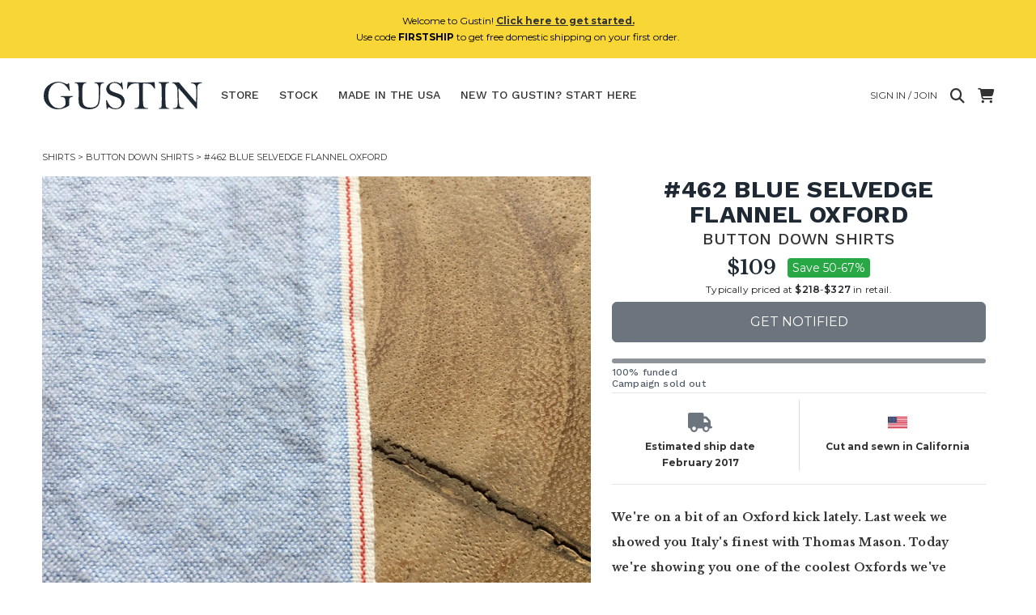

--- FILE ---
content_type: text/html; charset=utf-8
request_url: https://www.weargustin.com/store/shirts-462-blue-selvedge-flannel-oxford
body_size: 22980
content:
<!DOCTYPE html PUBLIC "-//W3C//DTD XHTML 1.0 Transitional//EN" "http://www.w3.org/TR/xhtml1/DTD/xhtml1-transitional.dtd">
<html lang="en">
  <head>
    <title>462 Blue Selvedge Flannel Oxford | Gustin Button Down Shirts</title>
	

    <meta name="description" content="We&#39;re on a bit of an Oxford kick lately. Last week we showed you Italy&#39;s finest with Thomas Mason. Today we&#39;re showing you one of the coolest Oxfords we&#39;ve c..."/>
	<link rel="canonical" href="https://www.weargustin.com/store/shirts-462-blue-selvedge-flannel-oxford"/>
    <meta name="viewport" content="width=device-width, initial-scale=1.0">
	
   <!-- Facebook Open Graph data -->
    <meta property="og:image" content="https://d1zyv7v12t3541.cloudfront.net/attached_assets/assets/000/035/282/original/c5a226a228c24c4ba580f9108fecb090.jpg?1536959976"/>
    <meta property="og:title" content="462 Blue Selvedge Flannel Oxford | Gustin Button Down Shirts"/>
    <meta property="og:url" content="https://www.weargustin.com/store/shirts-462-blue-selvedge-flannel-oxford"/>
    <meta property="og:type" content="website"/>
    <meta property="og:site_name" content="Gustin"/>
    <meta property="og:description" content="We&#39;re on a bit of an Oxford kick lately. Last week we showed you Italy&#39;s finest with Thomas Mason. Today we&#39;re showing you one of the coolest Oxfords we&#39;ve c..."/>
    <meta property="fb:app_id" content="153503141482998"/>
	<!-- Twitter Card data -->
	<meta name="twitter:card" content="summary"/>
	<meta name="twitter:title" content="462 Blue Selvedge Flannel Oxford | Gustin Button Down Shirts"/>
	<meta name="twitter:description" content="We&#39;re on a bit of an Oxford kick lately. Last week we showed you Italy&#39;s finest with Thomas Mason. Today we&#39;re showing you one of the coolest Oxfords we&#39;ve c..."/>
	<meta name="twitter:site" content="@weargustin"/>
	<meta name="twitter:creator" content="@weargustin"/>
	<meta name="twitter:image" content="https://d1zyv7v12t3541.cloudfront.net/attached_assets/assets/000/035/282/original/c5a226a228c24c4ba580f9108fecb090.jpg?1536959976"/>
	<!-- Icons -->
    <link href="//d3j0v6lkz29kyu.cloudfront.net/assets/favicon-ed2fd6a14b8f9e1f2bca610b56eba7c450ee005d1949dd00a4bca2124b0060b0.ico" rel="icon" type="image/ico"></link>
    <link href="//d3j0v6lkz29kyu.cloudfront.net/assets/apple-touch-icon-d1b47ad21b36d632c8e7dcf170d6acc18cb1cedbba34002729b3ea45ee1bea0c.png" rel="apple-touch-icon" type="image/png"></link>
    <link href="//d3j0v6lkz29kyu.cloudfront.net/assets/apple-touch-icon-precomposed-d1b47ad21b36d632c8e7dcf170d6acc18cb1cedbba34002729b3ea45ee1bea0c.png" rel="apple-touch-icon-precomposed" type="image/png"></link>
    <link href="//d3j0v6lkz29kyu.cloudfront.net/assets/apple-touch-icon-152x152-b3a614390c19c48a37eb94eacb782ee1512ade8c4fc3b9deb3dc6d1d00babdde.png" rel="apple-touch-icon-152x152" type="image/png"></link>
    <link href="//d3j0v6lkz29kyu.cloudfront.net/assets/apple-touch-icon-152x152-precomposed-b3a614390c19c48a37eb94eacb782ee1512ade8c4fc3b9deb3dc6d1d00babdde.png" rel="apple-touch-icon-152x152-precomposed" type="image/png"></link>

    
  <script async src="https://www.googletagmanager.com/gtag/js?id=G-1XN1L0FZ5Q"></script>
  <script>
      window.dataLayer = window.dataLayer || [];
      function gtag() { dataLayer.push(arguments); }
  
      // Initialization for both tags
      gtag('js', new Date());
  
      // Configure for both tags
      gtag('config', 'G-1XN1L0FZ5Q');
      gtag('config', 'AW-11363064826');
  </script>

    <!-- Start VWO Async SmartCode -->
    <link rel="preconnect" href="https://dev.visualwebsiteoptimizer.com" />
    <script type='text/javascript' id='vwoCode'>
    window._vwo_code || (function() {
    var account_id=782002,
    version=2.1,
    settings_tolerance=2000,
    hide_element='body',
    hide_element_style = 'opacity:0 !important;filter:alpha(opacity=0) !important;background:none !important;transition:none !important;',
    /* DO NOT EDIT BELOW THIS LINE */
    f=false,w=window,d=document,v=d.querySelector('#vwoCode'),cK='_vwo_'+account_id+'_settings',cc={};try{var c=JSON.parse(localStorage.getItem('_vwo_'+account_id+'_config'));cc=c&&typeof c==='object'?c:{}}catch(e){}var stT=cc.stT==='session'?w.sessionStorage:w.localStorage;code={nonce:v&&v.nonce,use_existing_jquery:function(){return typeof use_existing_jquery!=='undefined'?use_existing_jquery:undefined},library_tolerance:function(){return typeof library_tolerance!=='undefined'?library_tolerance:undefined},settings_tolerance:function(){return cc.sT||settings_tolerance},hide_element_style:function(){return'{'+(cc.hES||hide_element_style)+'}'},hide_element:function(){if(performance.getEntriesByName('first-contentful-paint')[0]){return''}return typeof cc.hE==='string'?cc.hE:hide_element},getVersion:function(){return version},finish:function(e){if(!f){f=true;var t=d.getElementById('_vis_opt_path_hides');if(t)t.parentNode.removeChild(t);if(e)(new Image).src='https://dev.visualwebsiteoptimizer.com/ee.gif?a='+account_id+e}},finished:function(){return f},addScript:function(e){var t=d.createElement('script');t.type='text/javascript';if(e.src){t.src=e.src}else{t.text=e.text}v&&t.setAttribute('nonce',v.nonce);d.getElementsByTagName('head')[0].appendChild(t)},load:function(e,t){var n=this.getSettings(),i=d.createElement('script'),r=this;t=t||{};if(n){i.textContent=n;d.getElementsByTagName('head')[0].appendChild(i);if(!w.VWO||VWO.caE){stT.removeItem(cK);r.load(e)}}else{var o=new XMLHttpRequest;o.open('GET',e,true);o.withCredentials=!t.dSC;o.responseType=t.responseType||'text';o.onload=function(){if(t.onloadCb){return t.onloadCb(o,e)}if(o.status===200||o.status===304){_vwo_code.addScript({text:o.responseText})}else{_vwo_code.finish('&e=loading_failure:'+e)}};o.onerror=function(){if(t.onerrorCb){return t.onerrorCb(e)}_vwo_code.finish('&e=loading_failure:'+e)};o.send()}},getSettings:function(){try{var e=stT.getItem(cK);if(!e){return}e=JSON.parse(e);if(Date.now()>e.e){stT.removeItem(cK);return}return e.s}catch(e){return}},init:function(){if(d.URL.indexOf('__vwo_disable__')>-1)return;var e=this.settings_tolerance();w._vwo_settings_timer=setTimeout(function(){_vwo_code.finish();stT.removeItem(cK)},e);var t;if(this.hide_element()!=='body'){t=d.createElement('style');var n=this.hide_element(),i=n?n+this.hide_element_style():'',r=d.getElementsByTagName('head')[0];t.setAttribute('id','_vis_opt_path_hides');v&&t.setAttribute('nonce',v.nonce);t.setAttribute('type','text/css');if(t.styleSheet)t.styleSheet.cssText=i;else t.appendChild(d.createTextNode(i));r.appendChild(t)}else{t=d.getElementsByTagName('head')[0];var i=d.createElement('div');i.style.cssText='z-index: 2147483647 !important;position: fixed !important;left: 0 !important;top: 0 !important;width: 100% !important;height: 100% !important;background: white !important;';i.setAttribute('id','_vis_opt_path_hides');i.classList.add('_vis_hide_layer');t.parentNode.insertBefore(i,t.nextSibling)}var o=window._vis_opt_url||d.URL,s='https://dev.visualwebsiteoptimizer.com/j.php?a='+account_id+'&u='+encodeURIComponent(o)+'&vn='+version;if(w.location.search.indexOf('_vwo_xhr')!==-1){this.addScript({src:s})}else{this.load(s+'&x=true')}}};w._vwo_code=code;code.init();})();
    </script>
<!-- End VWO Async SmartCode -->  

  <!-- Start Kutoku referral snippet -->
  <script>
  (function (w) {
    var script = w.document.createElement("script");
    if (w.location.search.search(/(ktk|tap_a|tap_s)=/) === -1) { return; }
    script.src = "https://tspcaozs.weargustin.com/r/gR6sY7.js?" + [
      "url=" + encodeURIComponent(w.location.href),
      "cid=" + encodeURIComponent(Date.now() + "_" + Math.random().toString(36).substr(2))
    ].join("&");
    w.document.head.appendChild(script);
  }(window));
  </script>
  <!-- End Kutoku referral snippet -->



    <link rel="stylesheet" href="//d3j0v6lkz29kyu.cloudfront.net/assets/application-c1bb6625e7787b8a2ca404a9c325b7fe23e4ee5daa9136c2e81a2638a9cad8cc.css" media="all" />
	
    <link rel="preload" href="https://cdnjs.cloudflare.com/ajax/libs/font-awesome/6.4.0/css/all.min.css" as="style" onload="this.onload=null;this.rel='stylesheet'">
    <noscript>
        <link rel="stylesheet" href="https://cdnjs.cloudflare.com/ajax/libs/font-awesome/6.4.0/css/all.min.css">
    </noscript>

    <meta name="csrf-param" content="authenticity_token" />
<meta name="csrf-token" content="5V22jDpG-81DHkfzfDVIjlo3oPdCVVDf94BSh5_5TLgGaVhCXBbBikhxM8Lpz4mWy1jvh1aiTAzz5YSyU5vbug" />
    <!-- <meta http-equiv="Content-Security-Policy" content="default-src 'self' data: https://*.herokuapp.com:* https://*.cloudfront.net:* https://*.googleapis.com:* https://*.google.com:* http://*.facebook.net:* http://*.twitter.com:* https://*.stripe.com:*  'unsafe-inline' 'unsafe-eval'; img-src * data:; child-src *; font-src * 'self'; "> -->
  </head>
  <body class="show campaigns campaigns-show">
      <div class="alert alert-info text-center mx-auto my-auto" style="z-index:10;background-color:#F7D635;" id="new-customer-header-alert-div">
    <span class="text-black">Welcome to Gustin! <a href='/howitworks'><u><b>Click here to get started.</u></b></a><br>Use code <b>FIRSTSHIP</b> to get free domestic shipping on your first order.</span>
  </div>



    <div id="menu" class="sidenav" style="z-index: 4;">
  <a href="javascript:void(0)" class="closebtn" onclick="closeNav()">&times;</a>

  <div class="dropdown-wrapper">
    <!-- Shop Links -->
    <div class="title-small dropdown">
      <a class="dropdown-toggle" href="#" role="button" id="shopDropdown" data-bs-toggle="dropdown" aria-expanded="false">Store</a>
      <ul class="dropdown-menu" aria-labelledby="shopDropdown">
        <li><a class="dropdown-item" href="/store">All</a></li>
          <hr>
          <li><a class="dropdown-item" href="/store/category/jeans">Jeans</a></li>
          <hr>
          <li><a class="dropdown-item" href="/store/category/shirts">Shirts</a></li>
          <hr>
          <li><a class="dropdown-item" href="/store/category/knits">Knits</a></li>
          <hr>
          <li><a class="dropdown-item" href="/store/category/jackets">Jackets</a></li>
          <hr>
          <li><a class="dropdown-item" href="/store/category/chinos">Chinos</a></li>
          <hr>
          <li><a class="dropdown-item" href="/store/category/accessories">Accessories</a></li>
          <hr>
          <li><a class="dropdown-item" href="/store/category/shoes">Shoes</a></li>
      </ul>
    </div>
  </div>
  <hr>
  <div class="title-small"><a href="/stock">Stock</a></div>
  <hr>
  <div class="title-small"><a href="/store/made-in-the-usa">Made In The USA</a></div>
  <hr>
  <div class="title-small"><a href="/howitworks">New to Gustin? Start here.</a></div>
  <hr>
  <div class="title-small"><a href="/faq">FAQ &amp; contact</a></div>
  <hr>
  <div class="title-small"><a href="/fitguide">Fit guide</a></div>  
  <hr>

    <div class="title-small"><a href="/welcome-back">Login / Join</a></div>
    <hr>
</div>

    <div class="container-fluid" id="wrap">
      <nav class="navbar navbar-expand-md navbar-light mx-auto masthead mb-3 mt-4 mt-md-0">
  <!-- Hamburger for XS screens -->
  <div class="d-md-none hamburger">
    <i class="fa fa-bars fa-xl" onclick="openNav()"></i>
  </div>
  
  <!-- Desktop Logo -->
  <div class="logo d-none d-md-block">
    <a href="/">
      <svg xmlns="http://www.w3.org/2000/svg" viewBox="0 0 402 76"><title>Artboard 1</title><path d="M75.08,41.51A13.43,13.43,0,0,0,70,42.87a4.62,4.62,0,0,0-2.41,2.41,16.17,16.17,0,0,0-.45,4.57q0,11.74-.55,12.9T57.26,68a41.38,41.38,0,0,1-17.67,4.11A36.19,36.19,0,0,1,14.44,62.7,30.82,30.82,0,0,1,4,38.8,33.72,33.72,0,0,1,22.47,8.31,37.64,37.64,0,0,1,39.94,3.87q8.34,0,18,4.76A10.45,10.45,0,0,0,61.73,10a2.7,2.7,0,0,0,2.41-1.36c.5-.76,1-1.15,1.35-1.15.77,0,1.22,1,1.36,2.91q.3,4.57,1.45,14a4.34,4.34,0,0,1,.1.9q0,1.2-1.05,1.2c-.44,0-.89-.53-1.36-1.6a34.22,34.22,0,0,0-10.85-14A24,24,0,0,0,40.75,6,22.19,22.19,0,0,0,28.6,9.76q-5.88,3.8-9.59,11.7A39.05,39.05,0,0,0,15.29,38.3a33.67,33.67,0,0,0,7.63,22Q30.56,69.63,42,69.62a17.17,17.17,0,0,0,6.93-1.25,19.51,19.51,0,0,0,5.39-3.61,14.34,14.34,0,0,0,3.06-3.52c.36-.77.53-2.79.53-6.07q0-8.23-2.18-10.84c-1.46-1.74-3.79-2.62-7-2.62l-1.56,0c-1,0-1.46-.31-1.46-.95s.54-1.15,1.61-1.15l2.66.1,11.35-.15,13.9-.3c.77,0,1.15.35,1.15,1s-.43,1.09-1.3,1.15ZM151.86,7.23a9.38,9.38,0,0,0-5.59,2.41q-1.78,1.86-2.34,6.73a136.74,136.74,0,0,0-.55,14.3,191.74,191.74,0,0,1-.88,20q-.87,8.23-3.79,12.27A20.14,20.14,0,0,1,130,69.5,36.74,36.74,0,0,1,115.57,72a36,36,0,0,1-14.88-2.78q-6.15-2.79-8.34-7.39T90.17,48.07l.2-13.91q0-18.54-1.58-22.69T82,7.23c-1.14,0-1.71-.28-1.71-.83s.7-1,2.11-1h25.15c1.44,0,2.16.3,2.16.91s-.54,1-1.61,1a8.76,8.76,0,0,0-5.27,2q-1.71,1.61-2.58,5.67t-.88,17.42q0,16,.92,22.19a14.46,14.46,0,0,0,5.83,9.81Q111,68,119.44,68q8.84,0,13.45-3.37a15.75,15.75,0,0,0,6-10q1.38-6.63,1.38-28.77,0-11.38-2.36-14.93a7.85,7.85,0,0,0-7-3.54q-1.86,0-1.86-1c0-.67.82-1,2.46-1h20.08c.91,0,1.36.34,1.36,1,0,.46-.37.75-1.11.85ZM169.64,25.9q3.36,2.67,13.85,6a57.92,57.92,0,0,1,11.57,4.66,19.29,19.29,0,0,1,6.45,6.33,15.87,15.87,0,0,1,2.61,8.73q0,7.93-6.57,14.21a22.49,22.49,0,0,1-16.12,6.27q-8.58,0-17.26-5.37A6.3,6.3,0,0,0,162,70.08c-.27,1.07-.71,1.6-1.31,1.6s-.92-.68-1.15-2.06-.72-7.86-1.46-19.47c.14-.4.49-.6,1.06-.6s.9.36,1.2,1.1Q168,70.08,181.89,70.08q6.87,0,10.76-4.15a13.46,13.46,0,0,0,3.89-9.51,12,12,0,0,0-2.08-6.82,15.63,15.63,0,0,0-5.52-5,63.06,63.06,0,0,0-10.87-4.27q-9.54-3.06-13-5.8a17.17,17.17,0,0,1-5-6.17,15.73,15.73,0,0,1-1.61-6.65q0-6.68,6.05-11.85a22.05,22.05,0,0,1,14.84-5.17,25.13,25.13,0,0,1,6.95,1,38.77,38.77,0,0,1,7.6,3.22,6.87,6.87,0,0,0,1.81-2.82c.27-.8.65-1.2,1.16-1.2a1.43,1.43,0,0,1,.9.5c.23,1.21.57,3.63,1,7.28L200,22.14q0,.9-1.11.9c-.4,0-.75-.33-1-1a27.52,27.52,0,0,0-7.88-10.95,17.54,17.54,0,0,0-11.4-4.31q-6.08,0-9.16,3.66a11.89,11.89,0,0,0-3.09,7.78,9.21,9.21,0,0,0,3.37,7.68ZM278.17,21a1.45,1.45,0,0,1-1.07-.42,24,24,0,0,1-1.93-2.84,23,23,0,0,0-5.43-6.15,14.5,14.5,0,0,0-6.28-2.68,113.6,113.6,0,0,0-14-.81q-.6,7.59-.6,17.32,0,32.22,1.38,38t9.86,5.77c1.38,0,2.06.29,2.06.86s-.65,1-2,1H229.32c-.8,0-1.2-.32-1.2-1s.78-1,2.36-1a8.63,8.63,0,0,0,9.21-8.28q.38-3.81.38-22,0-15.55-1.06-30.72c-2.61-.13-4.45-.2-5.52-.2q-10.86,0-15.73,4.54c-3.24,3-5.14,5.71-5.67,8.06q-.26,1.26-1.35,1.26a1.25,1.25,0,0,1-.94-.49,137.72,137.72,0,0,1,1.95-16.13l3.07,0c2.61,0,6.1.13,10.49.4q7.08.41,21.68.4,15,0,19.48-.35c2.74-.27,6.51-.4,11.29-.4a66,66,0,0,1,.81,7.53q.3,4.47.6,6.27a7.81,7.81,0,0,1,.05.86q0,1.2-1.05,1.2Zm34.58-14.2c-3.71.47-6,1.8-6.95,4s-1.38,10.38-1.38,24.5q0,7.78.4,17.52t.9,11.64a6,6,0,0,0,1.91,3.12q1.41,1.2,5.22,1.7,1.26.15,1.26,1c0,.6-.39.9-1.16.9l-12.47-.1-10.62.15c-1.17,0-1.76-.33-1.76-1s.47-1.06,1.41-1.06c3.11-.06,4.94-1.1,5.47-3.11s.8-8.42.8-19.22q0-15.68-.27-25.36T293.88,9.64c-.91-1.44-2.61-2.34-5.12-2.71-.94-.17-1.41-.55-1.41-1.16s.35-.9,1.06-.9l9.15.2,14-.2c1.68,0,2.52.33,2.52,1,0,.51-.46.82-1.36,1Zm81,.7q-5.07.56-7.3,2.64a9.23,9.23,0,0,0-2.66,6q-.44,3.91-.43,26.38l-.49,26.52q0,2-1,2a1.6,1.6,0,0,1-.7-.23,53.13,53.13,0,0,1-4.5-5.07q-4.06-4.83-10-11.62t-9.36-11q-7.49-9.09-9.44-11.19-7.27-7.74-8.58-9.94c-.57-1-1.09-1.51-1.56-1.51s-.55.65-.55,2l.1,7.78q0,14.81.8,23.64t1.68,10.37a10.55,10.55,0,0,0,3.06,3.09,7.93,7.93,0,0,0,4.65,1.55c2.21,0,3.31.4,3.31,1.21q0,.9-1.86.9L324.8,71c-1.14,0-1.71-.28-1.71-.85s.55-1,1.66-1c4.11,0,6.86-.91,8.23-2.73S335,60.69,335,54.77l-.41-17.62q0-15.62-.85-18.4A23.78,23.78,0,0,0,329.94,12q-3-4-6.8-4.49c-1.14-.13-1.7-.43-1.7-.9,0-.64.73-1,2.2-1l14.76.1q3,4.07,10.44,12.6L364.91,37l15.46,17.87q.5-9.09.5-23.6,0-10.89-.45-14.58a9.54,9.54,0,0,0-3.34-6.2,10.62,10.62,0,0,0-7.2-2.51c-1.34,0-2-.28-2-.85a.76.76,0,0,1,.42-.73,47.64,47.64,0,0,1,6.76-.45q6.31-.23,10.64-.23l6.77,0h1.11c1,0,1.55.29,1.55.88s-.45.83-1.35.93Z" fill="#1f2933"/></svg>

</a>  </div>

  <!-- Mobile Logo -->
  <div class="mobile-logo mt-0 d-block d-md-none" id="site-logo-div">
    <a href="/">
      <svg xmlns="http://www.w3.org/2000/svg" viewBox="0 0 402 76"><title>Artboard 1</title><path d="M75.08,41.51A13.43,13.43,0,0,0,70,42.87a4.62,4.62,0,0,0-2.41,2.41,16.17,16.17,0,0,0-.45,4.57q0,11.74-.55,12.9T57.26,68a41.38,41.38,0,0,1-17.67,4.11A36.19,36.19,0,0,1,14.44,62.7,30.82,30.82,0,0,1,4,38.8,33.72,33.72,0,0,1,22.47,8.31,37.64,37.64,0,0,1,39.94,3.87q8.34,0,18,4.76A10.45,10.45,0,0,0,61.73,10a2.7,2.7,0,0,0,2.41-1.36c.5-.76,1-1.15,1.35-1.15.77,0,1.22,1,1.36,2.91q.3,4.57,1.45,14a4.34,4.34,0,0,1,.1.9q0,1.2-1.05,1.2c-.44,0-.89-.53-1.36-1.6a34.22,34.22,0,0,0-10.85-14A24,24,0,0,0,40.75,6,22.19,22.19,0,0,0,28.6,9.76q-5.88,3.8-9.59,11.7A39.05,39.05,0,0,0,15.29,38.3a33.67,33.67,0,0,0,7.63,22Q30.56,69.63,42,69.62a17.17,17.17,0,0,0,6.93-1.25,19.51,19.51,0,0,0,5.39-3.61,14.34,14.34,0,0,0,3.06-3.52c.36-.77.53-2.79.53-6.07q0-8.23-2.18-10.84c-1.46-1.74-3.79-2.62-7-2.62l-1.56,0c-1,0-1.46-.31-1.46-.95s.54-1.15,1.61-1.15l2.66.1,11.35-.15,13.9-.3c.77,0,1.15.35,1.15,1s-.43,1.09-1.3,1.15ZM151.86,7.23a9.38,9.38,0,0,0-5.59,2.41q-1.78,1.86-2.34,6.73a136.74,136.74,0,0,0-.55,14.3,191.74,191.74,0,0,1-.88,20q-.87,8.23-3.79,12.27A20.14,20.14,0,0,1,130,69.5,36.74,36.74,0,0,1,115.57,72a36,36,0,0,1-14.88-2.78q-6.15-2.79-8.34-7.39T90.17,48.07l.2-13.91q0-18.54-1.58-22.69T82,7.23c-1.14,0-1.71-.28-1.71-.83s.7-1,2.11-1h25.15c1.44,0,2.16.3,2.16.91s-.54,1-1.61,1a8.76,8.76,0,0,0-5.27,2q-1.71,1.61-2.58,5.67t-.88,17.42q0,16,.92,22.19a14.46,14.46,0,0,0,5.83,9.81Q111,68,119.44,68q8.84,0,13.45-3.37a15.75,15.75,0,0,0,6-10q1.38-6.63,1.38-28.77,0-11.38-2.36-14.93a7.85,7.85,0,0,0-7-3.54q-1.86,0-1.86-1c0-.67.82-1,2.46-1h20.08c.91,0,1.36.34,1.36,1,0,.46-.37.75-1.11.85ZM169.64,25.9q3.36,2.67,13.85,6a57.92,57.92,0,0,1,11.57,4.66,19.29,19.29,0,0,1,6.45,6.33,15.87,15.87,0,0,1,2.61,8.73q0,7.93-6.57,14.21a22.49,22.49,0,0,1-16.12,6.27q-8.58,0-17.26-5.37A6.3,6.3,0,0,0,162,70.08c-.27,1.07-.71,1.6-1.31,1.6s-.92-.68-1.15-2.06-.72-7.86-1.46-19.47c.14-.4.49-.6,1.06-.6s.9.36,1.2,1.1Q168,70.08,181.89,70.08q6.87,0,10.76-4.15a13.46,13.46,0,0,0,3.89-9.51,12,12,0,0,0-2.08-6.82,15.63,15.63,0,0,0-5.52-5,63.06,63.06,0,0,0-10.87-4.27q-9.54-3.06-13-5.8a17.17,17.17,0,0,1-5-6.17,15.73,15.73,0,0,1-1.61-6.65q0-6.68,6.05-11.85a22.05,22.05,0,0,1,14.84-5.17,25.13,25.13,0,0,1,6.95,1,38.77,38.77,0,0,1,7.6,3.22,6.87,6.87,0,0,0,1.81-2.82c.27-.8.65-1.2,1.16-1.2a1.43,1.43,0,0,1,.9.5c.23,1.21.57,3.63,1,7.28L200,22.14q0,.9-1.11.9c-.4,0-.75-.33-1-1a27.52,27.52,0,0,0-7.88-10.95,17.54,17.54,0,0,0-11.4-4.31q-6.08,0-9.16,3.66a11.89,11.89,0,0,0-3.09,7.78,9.21,9.21,0,0,0,3.37,7.68ZM278.17,21a1.45,1.45,0,0,1-1.07-.42,24,24,0,0,1-1.93-2.84,23,23,0,0,0-5.43-6.15,14.5,14.5,0,0,0-6.28-2.68,113.6,113.6,0,0,0-14-.81q-.6,7.59-.6,17.32,0,32.22,1.38,38t9.86,5.77c1.38,0,2.06.29,2.06.86s-.65,1-2,1H229.32c-.8,0-1.2-.32-1.2-1s.78-1,2.36-1a8.63,8.63,0,0,0,9.21-8.28q.38-3.81.38-22,0-15.55-1.06-30.72c-2.61-.13-4.45-.2-5.52-.2q-10.86,0-15.73,4.54c-3.24,3-5.14,5.71-5.67,8.06q-.26,1.26-1.35,1.26a1.25,1.25,0,0,1-.94-.49,137.72,137.72,0,0,1,1.95-16.13l3.07,0c2.61,0,6.1.13,10.49.4q7.08.41,21.68.4,15,0,19.48-.35c2.74-.27,6.51-.4,11.29-.4a66,66,0,0,1,.81,7.53q.3,4.47.6,6.27a7.81,7.81,0,0,1,.05.86q0,1.2-1.05,1.2Zm34.58-14.2c-3.71.47-6,1.8-6.95,4s-1.38,10.38-1.38,24.5q0,7.78.4,17.52t.9,11.64a6,6,0,0,0,1.91,3.12q1.41,1.2,5.22,1.7,1.26.15,1.26,1c0,.6-.39.9-1.16.9l-12.47-.1-10.62.15c-1.17,0-1.76-.33-1.76-1s.47-1.06,1.41-1.06c3.11-.06,4.94-1.1,5.47-3.11s.8-8.42.8-19.22q0-15.68-.27-25.36T293.88,9.64c-.91-1.44-2.61-2.34-5.12-2.71-.94-.17-1.41-.55-1.41-1.16s.35-.9,1.06-.9l9.15.2,14-.2c1.68,0,2.52.33,2.52,1,0,.51-.46.82-1.36,1Zm81,.7q-5.07.56-7.3,2.64a9.23,9.23,0,0,0-2.66,6q-.44,3.91-.43,26.38l-.49,26.52q0,2-1,2a1.6,1.6,0,0,1-.7-.23,53.13,53.13,0,0,1-4.5-5.07q-4.06-4.83-10-11.62t-9.36-11q-7.49-9.09-9.44-11.19-7.27-7.74-8.58-9.94c-.57-1-1.09-1.51-1.56-1.51s-.55.65-.55,2l.1,7.78q0,14.81.8,23.64t1.68,10.37a10.55,10.55,0,0,0,3.06,3.09,7.93,7.93,0,0,0,4.65,1.55c2.21,0,3.31.4,3.31,1.21q0,.9-1.86.9L324.8,71c-1.14,0-1.71-.28-1.71-.85s.55-1,1.66-1c4.11,0,6.86-.91,8.23-2.73S335,60.69,335,54.77l-.41-17.62q0-15.62-.85-18.4A23.78,23.78,0,0,0,329.94,12q-3-4-6.8-4.49c-1.14-.13-1.7-.43-1.7-.9,0-.64.73-1,2.2-1l14.76.1q3,4.07,10.44,12.6L364.91,37l15.46,17.87q.5-9.09.5-23.6,0-10.89-.45-14.58a9.54,9.54,0,0,0-3.34-6.2,10.62,10.62,0,0,0-7.2-2.51c-1.34,0-2-.28-2-.85a.76.76,0,0,1,.42-.73,47.64,47.64,0,0,1,6.76-.45q6.31-.23,10.64-.23l6.77,0h1.11c1,0,1.55.29,1.55.88s-.45.83-1.35.93Z" fill="#1f2933"/></svg>

</a>  </div>

  <!-- Links (Hidden responsively) -->
  <div class="collapse navbar-collapse" id="navbarNav">
      <div class="navbar">
        <ul class="nav">
          <li class="dropdown ">
            <a id="store-nav-link" class="dropbtn" href="/store">Store</a>
            <div class="dropdown-content" id="dropdown-div">
                <a href="/store/category/jeans">Jeans</a>
                <a href="/store/category/shirts">Shirts</a>
                <a href="/store/category/knits">Knits</a>
                <a href="/store/category/jackets">Jackets</a>
                <a href="/store/category/chinos">Chinos</a>
                <a href="/store/category/accessories">Accessories</a>
                <a href="/store/category/shoes">Shoes</a>
            </div>
          </li>
          <li class="dropdown ">
            <a id="stock-nav-link" href="/stock">Stock</a>
            <div class="dropdown-content" id="dropdown-div">
                <a href="/stock?category=jeans">Jeans</a>
                <a href="/stock?category=shirts">Shirts</a>
                <a href="/stock?category=knits">Knits</a>
                <a href="/stock?category=jackets">Jackets</a>
                <a href="/stock?category=chinos">Chinos</a>
                <a href="/stock?category=accessories">Accessories</a>
                <a href="/stock?category=shoes">Shoes</a>
            </div>
          </li>
          <li class=" d-none d-lg-inline">
            <a href="/store/made-in-the-usa">Made In The USA</a>
          </li>
          <li class="" id="hideForSearch">
            <a id="howitworks-nav-link" href="/howitworks">
              <span class="full-text">New to Gustin? Start here</span>
              <span class="short-text">Start Here</span>
</a>          </li>
        </ul>
      </div>
  </div>

  <!-- Right-aligned content -->
  <div class="ms-auto d-flex flex-column align-items-end">
    <div class="d-flex align-items-center ">
        <a class="d-none d-md-flex mx-2 pe-2" href="/welcome-back">
          <span class="full-text text-uppercase">Sign in / Join</span>
</a>        <a href="#" title="Search" class="search-button me-2">
          <i class="fa-solid fa-magnifying-glass fa-xl"></i>
        </a>
      <a class="ms-2" href="/cart">
        <i class="fa-solid fa-cart-shopping fa-xl"></i>
        <span class="badge rounded-pill bg-danger cart-counter d-none" id="cart_counter">0</span>
</a>      <form class="input-group inline-block position-relative search-form" style="display:none;" id="search-form" action="/store" accept-charset="UTF-8" method="get"><input name="utf8" type="hidden" value="&#x2713;" autocomplete="off" />
        <input type="text" name="search_string" id="search-input" placeholder="Search" class="form-control rounded search-input" />
        <a href="#" title="Close Search" class="close-search">
          <i class="fa-solid fa-xmark fa-xl"></i>
        </a>
</form>    </div>
  </div>
</nav>

  <div class="breadcrumb-box mx-auto py-0 mx-0">
    <div class="clearfix"></div>
    <div class="breadcrumb py-0 mx-0 clearfix">
      <a href='/store/category/shirts'>Shirts</a>&nbsp;>&nbsp;<a href='/store/subcategory/button-down-shirts'>Button Down Shirts</a>&nbsp;>&nbsp;#462 Blue Selvedge Flannel Oxford
    </div>
    <div class="clearfix"></div>
  </div>

      
      
<div class="row g-0 show-product mx-auto">
    <div class="col-12 text-center pe-2 col-sm-7">
      <div class="row">
        <div class="col-12 pr-2">
          <div id="productCarousel" class="carousel slide">
            <div class="product-image">
              <div class="carousel-inner" id="images_and_captions">
                <div class="d-block">
                    <div class="carousel-item active" data-bs-slide-number="0">
                      <a class="product-thumb" href="javascript:void(0)" data-src="https://d1zyv7v12t3541.cloudfront.net/attached_assets/assets/000/035/282/extra_large/c5a226a228c24c4ba580f9108fecb090.jpg?1536959976" data-zoom-src="https://d1zyv7v12t3541.cloudfront.net/attached_assets/assets/000/035/282/original/c5a226a228c24c4ba580f9108fecb090.jpg?1536959976">
                        <img class="d-block w-100 product-img" alt="gustin #462 blue selvedge flannel oxford" loading="lazy" src="https://d1zyv7v12t3541.cloudfront.net/attached_assets/assets/000/035/282/extra_large/c5a226a228c24c4ba580f9108fecb090.jpg?1536959976" width="460" height="460" />
                      </a>
                      <div class="caption row">
                        <div class="col">
                          Blue Selvedge Oxford fabric
                        </div>
                      </div>
                    </div>
                    <div class="carousel-item " data-bs-slide-number="1">
                      <a class="product-thumb" href="javascript:void(0)" data-src="https://d1zyv7v12t3541.cloudfront.net/attached_assets/assets/000/035/280/extra_large/11a41c328bf2652b1d9b40413130135f.jpg?1536959975" data-zoom-src="https://d1zyv7v12t3541.cloudfront.net/attached_assets/assets/000/035/280/original/11a41c328bf2652b1d9b40413130135f.jpg?1536959975">
                        <img class="d-block w-100 product-img" alt="gustin #462 blue selvedge flannel oxford" loading="lazy" src="https://d1zyv7v12t3541.cloudfront.net/attached_assets/assets/000/035/280/extra_large/11a41c328bf2652b1d9b40413130135f.jpg?1536959975" width="460" height="460" />
                      </a>
                      <div class="caption row">
                        <div class="col">
                          Blue Selvedge Oxford fabric
                        </div>
                      </div>
                    </div>
                    <div class="carousel-item " data-bs-slide-number="2">
                      <a class="product-thumb" href="javascript:void(0)" data-src="https://d1zyv7v12t3541.cloudfront.net/attached_assets/assets/000/035/281/extra_large/1b315677dc5839b7f90636b945a6f397.jpg?1536959975" data-zoom-src="https://d1zyv7v12t3541.cloudfront.net/attached_assets/assets/000/035/281/original/1b315677dc5839b7f90636b945a6f397.jpg?1536959975">
                        <img class="d-block w-100 product-img" alt="gustin #462 blue selvedge flannel oxford" loading="lazy" src="https://d1zyv7v12t3541.cloudfront.net/attached_assets/assets/000/035/281/extra_large/1b315677dc5839b7f90636b945a6f397.jpg?1536959975" width="460" height="460" />
                      </a>
                      <div class="caption row">
                        <div class="col">
                          Blue Selvedge Oxford fabric
                        </div>
                      </div>
                    </div>
                    <div class="carousel-item " data-bs-slide-number="3">
                      <a class="product-thumb" href="javascript:void(0)" data-src="https://d1zyv7v12t3541.cloudfront.net/attached_assets/assets/000/035/255/extra_large/c5e5d252155400a3408494df01f9dd97.jpg?1536959972" data-zoom-src="https://d1zyv7v12t3541.cloudfront.net/attached_assets/assets/000/035/255/original/c5e5d252155400a3408494df01f9dd97.jpg?1536959972">
                        <img class="d-block w-100 product-img" alt="gustin #462 blue selvedge flannel oxford" loading="lazy" src="https://d1zyv7v12t3541.cloudfront.net/attached_assets/assets/000/035/255/extra_large/c5e5d252155400a3408494df01f9dd97.jpg?1536959972" width="460" height="460" />
                      </a>
                      <div class="caption row">
                        <div class="col">
                          Classic Button Down shape (photo for detail only) 
                        </div>
                      </div>
                    </div>
                    <div class="carousel-item " data-bs-slide-number="4">
                      <a class="product-thumb" href="javascript:void(0)" data-src="https://d1zyv7v12t3541.cloudfront.net/attached_assets/assets/000/035/256/extra_large/2cce35e988406d2b7db389b78078804a.jpg?1536959972" data-zoom-src="https://d1zyv7v12t3541.cloudfront.net/attached_assets/assets/000/035/256/original/2cce35e988406d2b7db389b78078804a.jpg?1536959972">
                        <img class="d-block w-100 product-img" alt="gustin #462 blue selvedge flannel oxford" loading="lazy" src="https://d1zyv7v12t3541.cloudfront.net/attached_assets/assets/000/035/256/extra_large/2cce35e988406d2b7db389b78078804a.jpg?1536959972" width="460" height="460" />
                      </a>
                      <div class="caption row">
                        <div class="col">
                           Side view (photo for detail only)
                        </div>
                      </div>
                    </div>
                    <div class="carousel-item " data-bs-slide-number="5">
                      <a class="product-thumb" href="javascript:void(0)" data-src="https://d1zyv7v12t3541.cloudfront.net/attached_assets/assets/000/035/257/extra_large/7a98e152f8107aafa6ad41c02da9e9a2.jpg?1536959972" data-zoom-src="https://d1zyv7v12t3541.cloudfront.net/attached_assets/assets/000/035/257/original/7a98e152f8107aafa6ad41c02da9e9a2.jpg?1536959972">
                        <img class="d-block w-100 product-img" alt="gustin #462 blue selvedge flannel oxford" loading="lazy" src="https://d1zyv7v12t3541.cloudfront.net/attached_assets/assets/000/035/257/extra_large/7a98e152f8107aafa6ad41c02da9e9a2.jpg?1536959972" width="460" height="460" />
                      </a>
                      <div class="caption row">
                        <div class="col">
                           Front view (photo for detail only)
                        </div>
                      </div>
                    </div>
                    <div class="carousel-item " data-bs-slide-number="6">
                      <a class="product-thumb" href="javascript:void(0)" data-src="https://d1zyv7v12t3541.cloudfront.net/attached_assets/assets/000/035/258/extra_large/ec06c14a2b4750680bd802ea4b7572b6.jpg?1536959972" data-zoom-src="https://d1zyv7v12t3541.cloudfront.net/attached_assets/assets/000/035/258/original/ec06c14a2b4750680bd802ea4b7572b6.jpg?1536959972">
                        <img class="d-block w-100 product-img" alt="gustin #462 blue selvedge flannel oxford" loading="lazy" src="https://d1zyv7v12t3541.cloudfront.net/attached_assets/assets/000/035/258/extra_large/ec06c14a2b4750680bd802ea4b7572b6.jpg?1536959972" width="460" height="460" />
                      </a>
                      <div class="caption row">
                        <div class="col">
                           Side view (photo for detail only)
                        </div>
                      </div>
                    </div>
                    <div class="carousel-item " data-bs-slide-number="7">
                      <a class="product-thumb" href="javascript:void(0)" data-src="https://d1zyv7v12t3541.cloudfront.net/attached_assets/assets/000/035/259/extra_large/dc6f45acaa466f9ab38310a91c29a6cc.jpg?1536959972" data-zoom-src="https://d1zyv7v12t3541.cloudfront.net/attached_assets/assets/000/035/259/original/dc6f45acaa466f9ab38310a91c29a6cc.jpg?1536959972">
                        <img class="d-block w-100 product-img" alt="gustin #462 blue selvedge flannel oxford" loading="lazy" src="https://d1zyv7v12t3541.cloudfront.net/attached_assets/assets/000/035/259/extra_large/dc6f45acaa466f9ab38310a91c29a6cc.jpg?1536959972" width="460" height="460" />
                      </a>
                      <div class="caption row">
                        <div class="col">
                           Collar (photo for detail only)
                        </div>
                      </div>
                    </div>
                    <div class="carousel-item " data-bs-slide-number="8">
                      <a class="product-thumb" href="javascript:void(0)" data-src="https://d1zyv7v12t3541.cloudfront.net/attached_assets/assets/000/035/260/extra_large/78f8e216f786486b0e35c388360806e1.jpg?1536959972" data-zoom-src="https://d1zyv7v12t3541.cloudfront.net/attached_assets/assets/000/035/260/original/78f8e216f786486b0e35c388360806e1.jpg?1536959972">
                        <img class="d-block w-100 product-img" alt="gustin #462 blue selvedge flannel oxford" loading="lazy" src="https://d1zyv7v12t3541.cloudfront.net/attached_assets/assets/000/035/260/extra_large/78f8e216f786486b0e35c388360806e1.jpg?1536959972" width="460" height="460" />
                      </a>
                      <div class="caption row">
                        <div class="col">
                           Double button, rounded cuffs (photo for detail only)
                        </div>
                      </div>
                    </div>
                    <div class="carousel-item " data-bs-slide-number="9">
                      <a class="product-thumb" href="javascript:void(0)" data-src="https://d1zyv7v12t3541.cloudfront.net/attached_assets/assets/000/035/261/extra_large/04a05b67d561119423d35346dd89a574.jpg?1536959972" data-zoom-src="https://d1zyv7v12t3541.cloudfront.net/attached_assets/assets/000/035/261/original/04a05b67d561119423d35346dd89a574.jpg?1536959972">
                        <img class="d-block w-100 product-img" alt="gustin #462 blue selvedge flannel oxford" loading="lazy" src="https://d1zyv7v12t3541.cloudfront.net/attached_assets/assets/000/035/261/extra_large/04a05b67d561119423d35346dd89a574.jpg?1536959972" width="460" height="460" />
                      </a>
                      <div class="caption row">
                        <div class="col">
                           Front pleated placket with two piece construction (photo for detail only)
                        </div>
                      </div>
                    </div>
                    <div class="carousel-item " data-bs-slide-number="10">
                      <a class="product-thumb" href="javascript:void(0)" data-src="https://d1zyv7v12t3541.cloudfront.net/attached_assets/assets/000/035/262/extra_large/ff36b3c45a1b2151c618eda33ce430cf.jpg?1536959973" data-zoom-src="https://d1zyv7v12t3541.cloudfront.net/attached_assets/assets/000/035/262/original/ff36b3c45a1b2151c618eda33ce430cf.jpg?1536959973">
                        <img class="d-block w-100 product-img" alt="gustin #462 blue selvedge flannel oxford" loading="lazy" src="https://d1zyv7v12t3541.cloudfront.net/attached_assets/assets/000/035/262/extra_large/ff36b3c45a1b2151c618eda33ce430cf.jpg?1536959973" width="460" height="460" />
                      </a>
                      <div class="caption row">
                        <div class="col">
                           Front chest pocket (photo for detail only)
                        </div>
                      </div>
                    </div>
                    <div class="carousel-item " data-bs-slide-number="11">
                      <a class="product-thumb" href="javascript:void(0)" data-src="https://d1zyv7v12t3541.cloudfront.net/attached_assets/assets/000/035/263/extra_large/24a327ec1e18b36a118f6407d173ab1c.jpg?1536959973" data-zoom-src="https://d1zyv7v12t3541.cloudfront.net/attached_assets/assets/000/035/263/original/24a327ec1e18b36a118f6407d173ab1c.jpg?1536959973">
                        <img class="d-block w-100 product-img" alt="gustin #462 blue selvedge flannel oxford" loading="lazy" src="https://d1zyv7v12t3541.cloudfront.net/attached_assets/assets/000/035/263/extra_large/24a327ec1e18b36a118f6407d173ab1c.jpg?1536959973" width="460" height="460" />
                      </a>
                      <div class="caption row">
                        <div class="col">
                           Bottom button finished with red stitch (photo for detail only)
                        </div>
                      </div>
                    </div>
                    <div class="carousel-item " data-bs-slide-number="12">
                      <a class="product-thumb" href="javascript:void(0)" data-src="https://d1zyv7v12t3541.cloudfront.net/attached_assets/assets/000/035/264/extra_large/c877737966796ddc39883a51b2504658.jpg?1536959973" data-zoom-src="https://d1zyv7v12t3541.cloudfront.net/attached_assets/assets/000/035/264/original/c877737966796ddc39883a51b2504658.jpg?1536959973">
                        <img class="d-block w-100 product-img" alt="gustin #462 blue selvedge flannel oxford" loading="lazy" src="https://d1zyv7v12t3541.cloudfront.net/attached_assets/assets/000/035/264/extra_large/c877737966796ddc39883a51b2504658.jpg?1536959973" width="460" height="460" />
                      </a>
                      <div class="caption row">
                        <div class="col">
                           Back locker loop and box pleat (photo for detail only)
                        </div>
                      </div>
                    </div>
                    <div class="carousel-item " data-bs-slide-number="13">
                      <a class="product-thumb" href="javascript:void(0)" data-src="https://d1zyv7v12t3541.cloudfront.net/attached_assets/assets/000/035/265/extra_large/9235074061663d6b89fdcc59d694291b.jpg?1536959973" data-zoom-src="https://d1zyv7v12t3541.cloudfront.net/attached_assets/assets/000/035/265/original/9235074061663d6b89fdcc59d694291b.jpg?1536959973">
                        <img class="d-block w-100 product-img" alt="gustin #462 blue selvedge flannel oxford" loading="lazy" src="https://d1zyv7v12t3541.cloudfront.net/attached_assets/assets/000/035/265/extra_large/9235074061663d6b89fdcc59d694291b.jpg?1536959973" width="460" height="460" />
                      </a>
                      <div class="caption row">
                        <div class="col">
                           Mother of pearl buttons throughout (photo for detail only)
                        </div>
                      </div>
                    </div>
                </div>
              </div>
            </div>
              <div class="d-block overflow-auto" id="outerthumbnailbox">
                  <div class="thumbnail-box d-flex" id="thumbnails" style="min-width: max-content;">
                    <div class="row mx-0 px-0 carousel-indicators position-relative">
                        <div class="card active" role="button" data-bs-slide-to="0" data-bs-target="#productCarousel">
                          <img class="card-img-top img-fluid" alt="gustin #462 blue selvedge flannel oxford" loading="lazy" src="https://d1zyv7v12t3541.cloudfront.net/attached_assets/assets/000/035/282/extra_large/c5a226a228c24c4ba580f9108fecb090.jpg?1536959976" width="100" height="100" />
                        </div>
                        <div class="card " role="button" data-bs-slide-to="1" data-bs-target="#productCarousel">
                          <img class="card-img-top img-fluid" alt="gustin #462 blue selvedge flannel oxford" loading="lazy" src="https://d1zyv7v12t3541.cloudfront.net/attached_assets/assets/000/035/280/large/11a41c328bf2652b1d9b40413130135f.jpg?1536959975" width="100" height="100" />
                        </div>
                        <div class="card " role="button" data-bs-slide-to="2" data-bs-target="#productCarousel">
                          <img class="card-img-top img-fluid" alt="gustin #462 blue selvedge flannel oxford" loading="lazy" src="https://d1zyv7v12t3541.cloudfront.net/attached_assets/assets/000/035/281/large/1b315677dc5839b7f90636b945a6f397.jpg?1536959975" width="100" height="100" />
                        </div>
                        <div class="card " role="button" data-bs-slide-to="3" data-bs-target="#productCarousel">
                          <img class="card-img-top img-fluid" alt="gustin #462 blue selvedge flannel oxford" loading="lazy" src="https://d1zyv7v12t3541.cloudfront.net/attached_assets/assets/000/035/255/large/c5e5d252155400a3408494df01f9dd97.jpg?1536959972" width="100" height="100" />
                        </div>
                        <div class="card " role="button" data-bs-slide-to="4" data-bs-target="#productCarousel">
                          <img class="card-img-top img-fluid" alt="gustin #462 blue selvedge flannel oxford" loading="lazy" src="https://d1zyv7v12t3541.cloudfront.net/attached_assets/assets/000/035/256/large/2cce35e988406d2b7db389b78078804a.jpg?1536959972" width="100" height="100" />
                        </div>
                        <div class="card " role="button" data-bs-slide-to="5" data-bs-target="#productCarousel">
                          <img class="card-img-top img-fluid" alt="gustin #462 blue selvedge flannel oxford" loading="lazy" src="https://d1zyv7v12t3541.cloudfront.net/attached_assets/assets/000/035/257/large/7a98e152f8107aafa6ad41c02da9e9a2.jpg?1536959972" width="100" height="100" />
                        </div>
                        <div class="card " role="button" data-bs-slide-to="6" data-bs-target="#productCarousel">
                          <img class="card-img-top img-fluid" alt="gustin #462 blue selvedge flannel oxford" loading="lazy" src="https://d1zyv7v12t3541.cloudfront.net/attached_assets/assets/000/035/258/large/ec06c14a2b4750680bd802ea4b7572b6.jpg?1536959972" width="100" height="100" />
                        </div>
                        <div class="card " role="button" data-bs-slide-to="7" data-bs-target="#productCarousel">
                          <img class="card-img-top img-fluid" alt="gustin #462 blue selvedge flannel oxford" loading="lazy" src="https://d1zyv7v12t3541.cloudfront.net/attached_assets/assets/000/035/259/large/dc6f45acaa466f9ab38310a91c29a6cc.jpg?1536959972" width="100" height="100" />
                        </div>
                        <div class="card " role="button" data-bs-slide-to="8" data-bs-target="#productCarousel">
                          <img class="card-img-top img-fluid" alt="gustin #462 blue selvedge flannel oxford" loading="lazy" src="https://d1zyv7v12t3541.cloudfront.net/attached_assets/assets/000/035/260/large/78f8e216f786486b0e35c388360806e1.jpg?1536959972" width="100" height="100" />
                        </div>
                        <div class="card " role="button" data-bs-slide-to="9" data-bs-target="#productCarousel">
                          <img class="card-img-top img-fluid" alt="gustin #462 blue selvedge flannel oxford" loading="lazy" src="https://d1zyv7v12t3541.cloudfront.net/attached_assets/assets/000/035/261/large/04a05b67d561119423d35346dd89a574.jpg?1536959972" width="100" height="100" />
                        </div>
                        <div class="card " role="button" data-bs-slide-to="10" data-bs-target="#productCarousel">
                          <img class="card-img-top img-fluid" alt="gustin #462 blue selvedge flannel oxford" loading="lazy" src="https://d1zyv7v12t3541.cloudfront.net/attached_assets/assets/000/035/262/large/ff36b3c45a1b2151c618eda33ce430cf.jpg?1536959973" width="100" height="100" />
                        </div>
                        <div class="card " role="button" data-bs-slide-to="11" data-bs-target="#productCarousel">
                          <img class="card-img-top img-fluid" alt="gustin #462 blue selvedge flannel oxford" loading="lazy" src="https://d1zyv7v12t3541.cloudfront.net/attached_assets/assets/000/035/263/large/24a327ec1e18b36a118f6407d173ab1c.jpg?1536959973" width="100" height="100" />
                        </div>
                        <div class="card " role="button" data-bs-slide-to="12" data-bs-target="#productCarousel">
                          <img class="card-img-top img-fluid" alt="gustin #462 blue selvedge flannel oxford" loading="lazy" src="https://d1zyv7v12t3541.cloudfront.net/attached_assets/assets/000/035/264/large/c877737966796ddc39883a51b2504658.jpg?1536959973" width="100" height="100" />
                        </div>
                        <div class="card " role="button" data-bs-slide-to="13" data-bs-target="#productCarousel">
                          <img class="card-img-top img-fluid" alt="gustin #462 blue selvedge flannel oxford" loading="lazy" src="https://d1zyv7v12t3541.cloudfront.net/attached_assets/assets/000/035/265/large/9235074061663d6b89fdcc59d694291b.jpg?1536959973" width="100" height="100" />
                        </div>
                    </div>
                  </div>
              </div>
          </div>
        </div>
      </div>
    </div>
  <div class="col-12 ps-0 ps-md-2 col-sm-5">
    <div class="product-detail" style="max-width:800px;">
      
<div>
  <div class="product-name">
    <h1 style="all:unset;">#462 Blue Selvedge Flannel Oxford</h1>
	<a href="/store/subcategory/button-down-shirts">
      <h2 class="product-subtitle">Button Down Shirts</h2>
</a>  </div>
    <div class="row-fluid full-price-box mt-2 mb-1">
      <div class="d-flex align-items-center justify-content-center text-center">
        <span class="price-text">
          $109
        </span>
        <div class="d-flex align-items-center" style="margin-left: 14px;">
          <span class="save-message-text">
            Save 50-67%
          </span>
        </div>
      </div>
  </div>

    <div class="row my-2" id="value-callout">
      <div class="col-12 text-center">
        <span class="align-middle subinfo-text text-dark">
    	  Typically priced at <span class='fw-semibold'>$218</span>-<span class='fw-semibold'>$327</span> in retail.
    	</span>
      </div>
    </div>
</div>

      <div class="size-selection-test">

      <button class="btn btn-secondary w-100" id="notify-me-button" style="padding: 12px 0;" onclick="toggleNotifyInput()">Get notified</button>
      <div id="notify-input-container" class="align-items-center" style="display:none; margin-top: 10px;">
        <form class="d-flex align-items-center" action="/store/1761/product_notification" accept-charset="UTF-8" method="post"><input name="utf8" type="hidden" value="&#x2713;" autocomplete="off" /><input type="hidden" name="authenticity_token" value="ZfGqfBFo0JTSNv0sXdnd57UbP5dzdXaRuiq72yIx6-GGxUSydzjq09lZiR3IIxz_JHRw52eCakK-T23u7lN84w" autocomplete="off" />
          <input type="hidden" name="size_id" id="selected_size_id" autocomplete="off" />
          <div class="v-ahstumlqji_1769915759"><style media="screen">.v-ahstumlqji_1769915759 {display:none;}</style><label for="v-ahstumlqji">If you are a human, ignore this field</label><input type="text" name="v-ahstumlqji" id="v-ahstumlqji" autocomplete="off" tabindex="-1" /><input type="hidden" name="spinner" value="04b8911c2a4aa0ab50d3a4da174901c8" autocomplete="off" /></div>
          <input type="email" name="guest_email" id="guest_email" placeholder="Email address" class="form-control rounded-end-0 m-0" required="required" style="margin-right: 10px;height:53px;" />
          <input type="submit" name="commit" value="Notify Me" class="btn btn-primary" style="border-top-left-radius: 0px;border-bottom-left-radius: 0px;" />
</form>      </div>
  <div id="event-id" style="display:none;"></div>
</div>

<script>
  let currentFit = null;
  let currentDisplaySize = null;
  let currentSizeElement = null;
  let addToCartRevertTimer = null;
  let originalAddToCartHTML = null;

  document.addEventListener("DOMContentLoaded", function() {
    const fitButtons = document.querySelectorAll(".fit-button");
    fitButtons.forEach(function(button) {
      fitButtons.forEach(btn => btn.classList.remove("active"));
      button.addEventListener("click", function() {
        const newFit = this.getAttribute("data-fit");
        if (newFit === currentFit) return;

        fitButtons.forEach(btn => btn.classList.remove("active"));
        this.classList.add("active");

        document.querySelectorAll(".size-buttons").forEach(group => group.style.display = "none");
        const newFitSizes = document.getElementById(newFit + "-sizes");
        newFitSizes.style.display = "flex";

        if (currentDisplaySize) {
          let sizeFound = false;
          newFitSizes.querySelectorAll('.size-button').forEach(button => {
            if (button.textContent.trim() === currentDisplaySize) {
              currentSizeElement?.classList.remove("active");
              button.classList.add("active");
              currentSizeElement = button;
              document.getElementById("selected_size_id").value = button.getAttribute("data-size-id");

              handleSizeButtonState(button);

              sizeFound = true;
            }
          });

          if (!sizeFound) {
            currentSizeElement?.classList.remove("active");
            currentDisplaySize = null;
            currentSizeElement = null;
            document.getElementById("selected_size_id").value = "";
          }
        }
        currentFit = newFit;
      });
    });

    document.querySelectorAll(".size-button").forEach(function(button) {
      button.addEventListener("click", function() {
        const displaySize = this.textContent.trim();
        currentSizeElement?.classList.remove("active");
        this.classList.add("active");
        currentDisplaySize = displaySize;
        currentSizeElement = this;
        document.getElementById("selected_size_id").value = this.getAttribute("data-size-id");

        handleSizeButtonState(this);
      });
    });

    function revertAddToCartButton() {
      if (addToCartRevertTimer) {
        clearTimeout(addToCartRevertTimer);
        addToCartRevertTimer = null;

        const tempLink = document.getElementById("temporary-cart-link");
        if (tempLink && originalAddToCartHTML) {
            tempLink.outerHTML = originalAddToCartHTML;
        }
      }
    }

    function handleSizeButtonState(button) {
      revertAddToCartButton();
      const addToCart = document.getElementById("add-to-cart-button2");
      const notify = document.getElementById("notify-me-button");
      const campaignLink = document.getElementById("active-campaign-link");
      const campaignLang = document.getElementById("active-campaign-language");

      if (!button) {
        if (addToCart) addToCart.style.display = "none";
        if (notify) notify.style.display = "none";
        if (campaignLink) campaignLink.style.display = "none";
        if (campaignLang) campaignLang.style.display = "none";
        return;
      }

      if (button.classList.contains("unavailable")) {
        if (addToCart) addToCart.style.display = "none";
        if (campaignLink) campaignLink.style.display = "none";
        if (campaignLang) campaignLang.style.display = "none";
        if (notify) notify.style.display = "inline-block";
      }
      if (button.classList.contains("active_campaign")) {
        if (addToCart) addToCart.style.display = "none";
        if (campaignLink) campaignLink.style.display = "inline-block";
        if (campaignLang) campaignLang.style.display = "inline-block";
        if (notify) notify.style.display = "none";
      }
      if (button.classList.contains("available_now")) {
        if (addToCart) addToCart.style.display = "inline-block";
        if (campaignLink) campaignLink.style.display = "none";
        if (campaignLang) campaignLang.style.display = "none";
        if (notify) notify.style.display = "none";
      }
    }

    $(document).on('click', '#add-to-cart-button2', function(event){
        var size_id = $(".size-button.active").length > 0 ? $(".size-button.active").data("size-id") : $("#size_id").val();
        if ($(".size-button").length > 0 && !size_id) {
            alert("Please select a size before adding to cart");
            return false;
        }

        var product_id = $("#product_id").val();
        var campaign_id = $("#campaign_id").val();
        var stock = $("#stock").val() === 'true';
        var quantity = 1;

        var newCartItem = {
            product_id: product_id,
            size_id: size_id,
            campaign_id: campaign_id,
            stock: stock,
            quantity: quantity
        };

        // Get the current cart from the cookies
        var cart = JSON.parse(Cookies.get('cart') || "[]");
    
        // Add the new item to the cart
        cart.push(newCartItem);

        // Set the updated cart back into the cookies
        Cookies.set('cart', JSON.stringify(cart), { expires: 30 });
    
        // Store the original button for later use
        originalAddToCartHTML = this.outerHTML;
    
        // Change the button to a link
        this.outerHTML = '<a id="temporary-cart-link" href="/cart" class="btn btn-primary btn-success w-100">Go to cart</a>';
    
        // Get the current number of items from the badge
        var num_cart_items = parseInt($('#cart_counter').text(), 10);
    
        // Add 1 to the number of items
        num_cart_items++;
    
        // Update the number in the badge
        $('#cart_counter').text(num_cart_items);
    
        // If the badge was hidden, remove the 'hidden' class
        if (num_cart_items > 0) {
            $('#cart_counter').removeClass('d-none');
        }
      
        // Update the cart content dynamically by making an AJAX call
        $.ajax({
        type: 'PATCH',
        url: '/cart/update',
        data: { cart_items: JSON.stringify(cart) },
        dataType: 'script'
        });
        // // last option is to reload the page
        // location.reload();

        // Prevent form submission
        event.preventDefault();

        // After 5 seconds, revert the button
        addToCartRevertTimer = setTimeout(function() {
          $('#temporary-cart-link').replaceWith(originalAddToCartHTML);
          addToCartRevertTimer = null;
        }, 5000);
    });
  });

  function trackAddToCart() {
    $(document).one('cartUpdated', function() {
      var eventID = $("#event-id").text();
      fbq('track', 'AddToCart', {
        content_ids: ['1761'],
        content_type: 'product',
        value: 109.0,
        currency: 'USD',
        product_category: 'Shirts',
        eventID: eventID,
        user_data: {}
      });
      // Klaviyo Tracking for 'Added to Cart'
      klaviyo.push(["track", "Add to Cart"]);
    });
  }

  function toggleNotifyInput() {
    var inputContainer = document.getElementById('notify-input-container');
    var notifyButton = document.getElementById('notify-me-button');

    if (inputContainer.style.display === 'none' || inputContainer.style.display === '') {
      inputContainer.style.display = 'flex';
      notifyButton.style.display = 'none';
    }
  }
</script>

<script type="text/template" id="fitguide-template">
  <div class="information-page mx-auto p-4 bg-white">
    <div class="col">
      <div class="row" id="legacy_shirts">
  <div class="col-12">
    <div class="title">Shirts</div>
    <div class="narrow-justified-box">
      <p>We set out to create a fit that gave a bespoke tailored-looking fit, without being overly snug and restrictive.</p>
	    <p>Our shirt fit starts with a beautifully tailored body, not too slim, but definitely fitted. High armholes keep the body lines clean. The length hits just right so it looks great tucked or untucked. Scooped out sides give the untucked look a bit of extra style.</p>
	    <p>If you're inbetween sizes, or unsure, we suggest going with the larger of the two sizes you're considering.</p>
    </div>
  </div>
  <div class="col-12">
    <ul class="nav nav-tabs justify-content-center" id="legacyshirts-tables" role="tablist">
      <li class="nav-item">
        <a class="nav-link subtitle mb-0 px-1 px-md-2 active" id="legacyshirts-classic-tab" data-bs-toggle="tab" href="#legacyshirts-classic" role="tab" aria-controls="legacyshirts-classic" aria-selected="true">Classic</a>
      </li>
      <li class="nav-item">
        <a class="nav-link subtitle mb-0 px-1 px-md-2" id="legacyshirts-slim-tab" data-bs-toggle="tab" href="#legacyshirts-slim" role="tab" aria-controls="legacyshirts-slim" aria-selected="false">Slim</a>
      </li>
      <li class="nav-item">
        <a class="nav-link subtitle mb-0 px-1 px-md-2" id="legacyshirts-tall-tab" data-bs-toggle="tab" href="#legacyshirts-tall" role="tab" aria-controls="legacyshirts-tall" aria-selected="false">Tall</a>
      </li>
    </ul>
    <div class="tab-content" id="jeans-tablesContent">
      <div class="tab-pane fade show active" id="legacyshirts-classic" role="tabpanel" aria-labelledby="home-tab">
        <table class="table table-bordered table-striped table-sm table-responsive-sm">
          <thead>
            <tr>
              <th>Size</th>
              <th>XS</th>
              <th>S</th>
              <th>M</th>
              <th>L</th>
              <th>XL</th>
              <th>XXL</th>
            </tr>
          </thead>
          <tbody>
            <tr>
              <td>Chest (1" down underarm seam)</td>
              <td>39.5</td>
              <td>41.5</td>
              <td>43.5</td>
              <td>45.5</td>
              <td>47.5</td>
              <td>49.5</td>
            </tr>
            <tr>
              <td>Waist (6" down underarm)</td>
              <td>37.5</td>
              <td>39.5</td>
              <td>41.5</td>
              <td>43.5</td>
              <td>45.5</td>
              <td>47.5</td>
            </tr>
            <tr>
              <td>Center back length</td>
              <td>28.4</td>
              <td>29.4</td>
              <td>30.4</td>
              <td>30.9</td>
              <td>31.4</td>
              <td>31.9</td>
            </tr>
            <tr>
              <td>Sleeve length from center back</td>
              <td>33</td>
              <td>34</td>
              <td>34.5</td>
              <td>35.5</td>
              <td>36</td>
              <td>36.5</td>
            </tr>
            <tr>
              <td>Neck opening</td>
              <td>14.5</td>
              <td>15</td>
              <td>15.5</td>
              <td>16</td>
              <td>16.5</td>
              <td>17</td>
            </tr>
            <tr>
              <td>Shoulder</td>
              <td>16.25</td>
              <td>17.25</td>
              <td>18.25</td>
              <td>19</td>
              <td>19.5</td>
              <td>20</td>
            </tr>
          </tbody>
        </table>
      </div>
      <div class="tab-pane fade" id="legacyshirts-slim" role="tabpanel" aria-labelledby="home-tab">
        <table class="table table-bordered table-striped table-sm table-responsive-sm">
          <tbody>
            <tr>
              <th>Size</th>
              <th>XS</th>
              <th>S</th>
              <th>M</th>
              <th>L</th>
              <th>XL</th>
              <th>XXL</th>
            </tr>
            <tr>
              <td>Chest (1" down underarm seam)</td>
              <td>37.5</td>
              <td>39.5</td>
              <td>41.5</td>
              <td>43.5</td>
              <td>45.5</td>
              <td>47.5</td>
            </tr>
            <tr>
              <td>Waist (6" down underarm)</td>
              <td>36</td>
              <td>38</td>
              <td>40</td>
              <td>42</td>
              <td>44</td>
              <td>46</td>
            </tr>
            <tr>
              <td>Center back length</td>
              <td>28.45</td>
              <td>29.45</td>
              <td>30.45</td>
              <td>30.9</td>
              <td>31.45</td>
              <td>31.9</td>
            </tr>
            <tr>
              <td>Sleeve length from center back</td>
              <td>33</td>
              <td>34</td>
              <td>34.5</td>
              <td>35.5</td>
              <td>36</td>
              <td>36.5</td>
            </tr>
            <tr>
              <td>Neck opening</td>
              <td>14.5</td>
              <td>15</td>
              <td>15.5</td>
              <td>16</td>
              <td>16.5</td>
              <td>17</td>
            </tr>
            <tr>
              <td>Shoulder</td>
              <td>16.25</td>
              <td>17.25</td>
              <td>18.25</td>
              <td>19</td>
              <td>19.5</td>
              <td>20</td>
            </tr>
          </tbody>
        </table>
      </div>
      <div class="tab-pane fade" id="legacyshirts-tall" role="tabpanel" aria-labelledby="home-tab">
        <table class="table table-bordered table-striped table-sm table-responsive-sm">
          <tbody>
            <tr>
              <th>Size</th>
              <th>XS</th>
              <th>S</th>
              <th>M</th>
              <th>L</th>
              <th>XL</th>
              <th>XXL</th>
            </tr>
            <tr>
              <td>Chest (1" down underarm seam)</td>
              <td>39.5</td>
              <td>41.5</td>
              <td>43.5</td>
              <td>45.5</td>
              <td>47.5</td>
              <td>49.5</td>
            </tr>
            <tr>
              <td>Waist (6" down underarm)</td>
              <td>37.5</td>
              <td>39.5</td>
              <td>41.5</td>
              <td>43.5</td>
              <td>45.5</td>
              <td>47.5</td>
            </tr>
            <tr>
              <td>Center back length</td>
              <td>30.45</td>
              <td>31.45</td>
              <td>32.45</td>
              <td>32.9</td>
              <td>33.45</td>
              <td>33.9</td>
            </tr>
            <tr>
              <td>Sleeve length from center back</td>
              <td>34</td>
              <td>35</td>
              <td>35.5</td>
              <td>36.5</td>
              <td>37</td>
              <td>37.5</td>
            </tr>
            <tr>
              <td>Neck opening</td>
              <td>14.5</td>
              <td>15</td>
              <td>15.5</td>
              <td>16</td>
              <td>16.5</td>
              <td>17</td>
            </tr>
            <tr>
              <td>Shoulder</td>
              <td>16.25</td>
              <td>17.25</td>
              <td>18.25</td>
              <td>19</td>
              <td>19.5</td>
              <td>20</td>
            </tr>
          </tbody>
        </table>
      </div>
    </div>
  </div>
  <div class="col-12">
    <div class="subtitle">Shirt Measurements</div>
  </div>
  <div class="col-12 col-md-6">
    <img src="https://d3vbvypiinyop5.cloudfront.net/assets/img/fit/shirtmeasurement.jpg" alt="gustin shirt measurement guide" class="img-fluid">
  </div>
  <div class="col-12 col-md-6">
    <div class="small-subtitle">Chest</div>
    <p>Lay the shirt flat with buttons fastened and the back pleat pulled tight. Take the measurement from fabric end to fabric end and double it.</p>
    <div class="small-subtitle">Center back length</div>
    <p>The length at the center back from the base of the collar to the hem.</p>
    <div class="small-subtitle">Sleeve length from center back</div>
    <p>Measure from the center of the collar to the shoulder seam, then measure from the shoulder seam to the end of the cuff and combine these measurements.</p>
    <div class="small-subtitle">Neck opening</div>
    <p>Unbutton the shirt and lay flat. Measure the length from button to buttonhole.</p>
  </div>
</div>

    </div>
  </div>
</script>

        <div class="row-fluid progress-box">
      <div class="progress closed-bar">
      </div>
  </div>
  <div class="row-fluid text-after-bar-box">
    <div class="col-12 funded-text">
      100% funded
	    <br/>
        Campaign sold out
    </div>
  </div>

<div class="line-break px-5 mb-2"></div>


<div class="row text-center">
    <div class="col mb-3 d-flex flex-column align-items-center ">
        <i class="fas fa-truck fa-2x pt-3 mb-2 text-secondary"></i>
      <div class="fw-bold">Estimated ship date<br>February 2017</div>
    </div>
    <div class="col mb-3 d-flex flex-column align-items-center divider">
	    <div class="pt-3 mb-2">
	      <div class="icon-2x mx-autotext-secondary">
		    <img class="mh-100" src="//d3j0v6lkz29kyu.cloudfront.net/assets/usa-e679e7e2b6b5a7b596327f84c22939ee0b9fb05811be16c006e782824fc7ea6e.png" />
		  </div>
	    </div>
      <div class="fw-bold">Cut and sewn in California</div>
    </div>
</div>

<div class="line-break mt-0 mx-auto"></div>
<div class="row-fluid">
  <div id="control-description">
      <div class="intro">
        We're on a bit of an Oxford kick lately. Last week we showed you Italy's finest with Thomas Mason. Today we're showing you one of the coolest Oxfords we've come across from Japan. This classic Oxford is taken in a totally new direction with a wonderfully brushed surface and a selvedge rare composition. 

      </div>
      <div class="description">
        
This style uses cotton Oxford cloth from one of the finest mills in Japan. Oxfords are just so versatile. They can be casual with a pair of denim, or slightly formal with a nice pair of chinos. It's not a formula you want to mess too much with, but there are mills creating amazing Oxfords that respect the tradition of the fabric will adding in some beautiful details. This one starts with an incredibly gauzy, flowing feel. It's probably the softest Oxford we've laid hands on. The surface is brushed, enhancing the soft feel. What's cool is you can still see the Oxford weave, but there is an additional level of texture from the brushed fibers in the yarn. This great feel and texture is wrapped in a selvedge composition with a red ID, as you'd expect from a country making the best selvedge fabrics around. Finally, this one respects the classic, powder blue color we all love in our go-to Oxfords. This is a must own for anyone who is an Oxford fan.

      </div>
      <div class="description">
        
We labor over every construction detail. Extensive single needle stitching is used throughout. All our closures are made from true mother of pearl. A finely folded locker loop sits over a box pleat on the back yoke. The front placket is also pleated, made the right way, using a true two piece construction. The feel is more substantial and the effort higher, but it's the right way. An angular chest pocket completes the front. Our cuffs are double button with rounded corners. 

      </div>
      <div class="description">
        
We now offer all our shirts in three fits: slim, classic and tall. 

      </div>
      <div class="description">
        
Button downs that are made in the USA using our quality of material and construction are typically priced at $175 to $300. The Gustin model, with your support, lets us do much better.
      </div>
  </div>
</div>
<div class="row features">
      <div class="col-4 label">Fit</div>
      <div class="col-8 detail">Available in our Classic, Slim and Tall fits</div>
      <div class="col-4 label">Fabric</div>
      <div class="col-8 detail">#462 Japan Oxford, 5.5oz, Red ID</div>
      <div class="col-4 label">Finish</div>
      <div class="col-8 detail">Pre-washed</div>
      <div class="col-4 label">Trims</div>
      <div class="col-8 detail">Mother of pearl buttons, custom Gustin label</div>
    <div class="col-4 label">Made in</div>
      <div class="col-8 detail">
        <img alt="made in usa" loading="lazy" src="//d3j0v6lkz29kyu.cloudfront.net/assets/usa-e679e7e2b6b5a7b596327f84c22939ee0b9fb05811be16c006e782824fc7ea6e.png" width="30" height="30" />
	  </div>
    <div class="col-4 label">Fit guide</div>
    <div class="col-8 detail fitguide-container">
      <a class="fitguide-link" href="#"><u>Click here for our fit guide.</u></a>
    </div>
    <script type="text/template" id="fitguide-template">
      <div class="information-page mx-auto p-4 bg-white">
        <div class="col">
          <div class="row" id="legacy_shirts">
  <div class="col-12">
    <div class="title">Shirts</div>
    <div class="narrow-justified-box">
      <p>We set out to create a fit that gave a bespoke tailored-looking fit, without being overly snug and restrictive.</p>
	    <p>Our shirt fit starts with a beautifully tailored body, not too slim, but definitely fitted. High armholes keep the body lines clean. The length hits just right so it looks great tucked or untucked. Scooped out sides give the untucked look a bit of extra style.</p>
	    <p>If you're inbetween sizes, or unsure, we suggest going with the larger of the two sizes you're considering.</p>
    </div>
  </div>
  <div class="col-12">
    <ul class="nav nav-tabs justify-content-center" id="legacyshirts-tables" role="tablist">
      <li class="nav-item">
        <a class="nav-link subtitle mb-0 px-1 px-md-2 active" id="legacyshirts-classic-tab" data-bs-toggle="tab" href="#legacyshirts-classic" role="tab" aria-controls="legacyshirts-classic" aria-selected="true">Classic</a>
      </li>
      <li class="nav-item">
        <a class="nav-link subtitle mb-0 px-1 px-md-2" id="legacyshirts-slim-tab" data-bs-toggle="tab" href="#legacyshirts-slim" role="tab" aria-controls="legacyshirts-slim" aria-selected="false">Slim</a>
      </li>
      <li class="nav-item">
        <a class="nav-link subtitle mb-0 px-1 px-md-2" id="legacyshirts-tall-tab" data-bs-toggle="tab" href="#legacyshirts-tall" role="tab" aria-controls="legacyshirts-tall" aria-selected="false">Tall</a>
      </li>
    </ul>
    <div class="tab-content" id="jeans-tablesContent">
      <div class="tab-pane fade show active" id="legacyshirts-classic" role="tabpanel" aria-labelledby="home-tab">
        <table class="table table-bordered table-striped table-sm table-responsive-sm">
          <thead>
            <tr>
              <th>Size</th>
              <th>XS</th>
              <th>S</th>
              <th>M</th>
              <th>L</th>
              <th>XL</th>
              <th>XXL</th>
            </tr>
          </thead>
          <tbody>
            <tr>
              <td>Chest (1" down underarm seam)</td>
              <td>39.5</td>
              <td>41.5</td>
              <td>43.5</td>
              <td>45.5</td>
              <td>47.5</td>
              <td>49.5</td>
            </tr>
            <tr>
              <td>Waist (6" down underarm)</td>
              <td>37.5</td>
              <td>39.5</td>
              <td>41.5</td>
              <td>43.5</td>
              <td>45.5</td>
              <td>47.5</td>
            </tr>
            <tr>
              <td>Center back length</td>
              <td>28.4</td>
              <td>29.4</td>
              <td>30.4</td>
              <td>30.9</td>
              <td>31.4</td>
              <td>31.9</td>
            </tr>
            <tr>
              <td>Sleeve length from center back</td>
              <td>33</td>
              <td>34</td>
              <td>34.5</td>
              <td>35.5</td>
              <td>36</td>
              <td>36.5</td>
            </tr>
            <tr>
              <td>Neck opening</td>
              <td>14.5</td>
              <td>15</td>
              <td>15.5</td>
              <td>16</td>
              <td>16.5</td>
              <td>17</td>
            </tr>
            <tr>
              <td>Shoulder</td>
              <td>16.25</td>
              <td>17.25</td>
              <td>18.25</td>
              <td>19</td>
              <td>19.5</td>
              <td>20</td>
            </tr>
          </tbody>
        </table>
      </div>
      <div class="tab-pane fade" id="legacyshirts-slim" role="tabpanel" aria-labelledby="home-tab">
        <table class="table table-bordered table-striped table-sm table-responsive-sm">
          <tbody>
            <tr>
              <th>Size</th>
              <th>XS</th>
              <th>S</th>
              <th>M</th>
              <th>L</th>
              <th>XL</th>
              <th>XXL</th>
            </tr>
            <tr>
              <td>Chest (1" down underarm seam)</td>
              <td>37.5</td>
              <td>39.5</td>
              <td>41.5</td>
              <td>43.5</td>
              <td>45.5</td>
              <td>47.5</td>
            </tr>
            <tr>
              <td>Waist (6" down underarm)</td>
              <td>36</td>
              <td>38</td>
              <td>40</td>
              <td>42</td>
              <td>44</td>
              <td>46</td>
            </tr>
            <tr>
              <td>Center back length</td>
              <td>28.45</td>
              <td>29.45</td>
              <td>30.45</td>
              <td>30.9</td>
              <td>31.45</td>
              <td>31.9</td>
            </tr>
            <tr>
              <td>Sleeve length from center back</td>
              <td>33</td>
              <td>34</td>
              <td>34.5</td>
              <td>35.5</td>
              <td>36</td>
              <td>36.5</td>
            </tr>
            <tr>
              <td>Neck opening</td>
              <td>14.5</td>
              <td>15</td>
              <td>15.5</td>
              <td>16</td>
              <td>16.5</td>
              <td>17</td>
            </tr>
            <tr>
              <td>Shoulder</td>
              <td>16.25</td>
              <td>17.25</td>
              <td>18.25</td>
              <td>19</td>
              <td>19.5</td>
              <td>20</td>
            </tr>
          </tbody>
        </table>
      </div>
      <div class="tab-pane fade" id="legacyshirts-tall" role="tabpanel" aria-labelledby="home-tab">
        <table class="table table-bordered table-striped table-sm table-responsive-sm">
          <tbody>
            <tr>
              <th>Size</th>
              <th>XS</th>
              <th>S</th>
              <th>M</th>
              <th>L</th>
              <th>XL</th>
              <th>XXL</th>
            </tr>
            <tr>
              <td>Chest (1" down underarm seam)</td>
              <td>39.5</td>
              <td>41.5</td>
              <td>43.5</td>
              <td>45.5</td>
              <td>47.5</td>
              <td>49.5</td>
            </tr>
            <tr>
              <td>Waist (6" down underarm)</td>
              <td>37.5</td>
              <td>39.5</td>
              <td>41.5</td>
              <td>43.5</td>
              <td>45.5</td>
              <td>47.5</td>
            </tr>
            <tr>
              <td>Center back length</td>
              <td>30.45</td>
              <td>31.45</td>
              <td>32.45</td>
              <td>32.9</td>
              <td>33.45</td>
              <td>33.9</td>
            </tr>
            <tr>
              <td>Sleeve length from center back</td>
              <td>34</td>
              <td>35</td>
              <td>35.5</td>
              <td>36.5</td>
              <td>37</td>
              <td>37.5</td>
            </tr>
            <tr>
              <td>Neck opening</td>
              <td>14.5</td>
              <td>15</td>
              <td>15.5</td>
              <td>16</td>
              <td>16.5</td>
              <td>17</td>
            </tr>
            <tr>
              <td>Shoulder</td>
              <td>16.25</td>
              <td>17.25</td>
              <td>18.25</td>
              <td>19</td>
              <td>19.5</td>
              <td>20</td>
            </tr>
          </tbody>
        </table>
      </div>
    </div>
  </div>
  <div class="col-12">
    <div class="subtitle">Shirt Measurements</div>
  </div>
  <div class="col-12 col-md-6">
    <img src="https://d3vbvypiinyop5.cloudfront.net/assets/img/fit/shirtmeasurement.jpg" alt="gustin shirt measurement guide" class="img-fluid">
  </div>
  <div class="col-12 col-md-6">
    <div class="small-subtitle">Chest</div>
    <p>Lay the shirt flat with buttons fastened and the back pleat pulled tight. Take the measurement from fabric end to fabric end and double it.</p>
    <div class="small-subtitle">Center back length</div>
    <p>The length at the center back from the base of the collar to the hem.</p>
    <div class="small-subtitle">Sleeve length from center back</div>
    <p>Measure from the center of the collar to the shoulder seam, then measure from the shoulder seam to the end of the cuff and combine these measurements.</p>
    <div class="small-subtitle">Neck opening</div>
    <p>Unbutton the shirt and lay flat. Measure the length from button to buttonhole.</p>
  </div>
</div>

        </div>
      </div>
    </script>
</div>

    </div>
  </div>

  

  <div class="hr"></div>
  <!--googleoff: all-->
<div id="bestellers-just-launched" class="mx-auto">
  <div class="gray-caps-subtitle text-center fw-normal mt-4 mb-2">Bestsellers</div>
  <div class="row">
      
  <div class="col-6 col-md-3 col-sm-4 ">
    <div class="card product-card">
        <div class="position-absolute top-0 start-0 py-1 px-2 text-callout" style="background-color: rgb(0, 80, 150, 0.5);">
	  	  Bestseller
        </div>
      <a href="/store/knits-rainbow-nep-t-shirt-2-pack-cosmic-natural">
        <img class="card-img-top img-fluid" alt="gustin rainbow nep t-shirt 2 pack (cosmic, natural)" loading="lazy" src="https://d1zyv7v12t3541.cloudfront.net/attached_assets/assets/000/073/377/large/aafa640543203891d2a8980eb661e16a.jpg?1745347027" width="300" height="300" />		
</a>	  
      <div class="card-body">
        <a href="/store/knits-rainbow-nep-t-shirt-2-pack-cosmic-natural">
          <div class="product-name">
            Rainbow Nep T-Shirt 2 Pack (Cosmic, Natural)
          </div>
</a>

        <a href="/store/knits-rainbow-nep-t-shirt-2-pack-cosmic-natural">
          <div class="progress-box">
              <div class="progress bar">
                <div class="progress-bar bar funding-bar" role="progressbar" style="width:97%;opacity: 0.97;" aria-valuenow="97;" aria-valuemin="0" aria-valuemax="100"></div>
              </div>
          </div>
</a>
        <div class="row price-info-box" style="">
          <div class="price-info-data col">
            <div class="info-text">
                97% funded
                <br/>
            </div><!-- info-text -->
            <div class="price-box">
<!-- if show_added_notify_button -->
                  <div class="price-text">
                    $59
                  </div><!-- price-text -->
              <!-- if show_added_notify_button? -->
            </div><!-- price-box -->
          </div><!-- price-info-data col -->

          <div class="notify-form input-group mx-0" data-product-id="6838" id="notify-form-6838" style="display:none;margin-top: -1.25rem;">
            <input placeholder="Email address" name="email_address" class="notify-input form-control p-0" required="true" />
            <div id="captacha-div"><div class="cmjynwkrlh_1769915759"><style media="screen">.cmjynwkrlh_1769915759 {position:absolute!important;height:1px;width:1px;overflow:hidden;}</style><label for="cmjynwkrlh">If you are a human, ignore this field</label><input type="text" name="cmjynwkrlh" id="cmjynwkrlh" autocomplete="off" tabindex="-1" /><input type="hidden" name="spinner" value="04b8911c2a4aa0ab50d3a4da174901c8" autocomplete="off" /></div></div>
            <div class="input-group-append">
              <button type="Submit" class="btn btn-primary notify-btn notify-guest">Notify Me</button>
            </div><!-- input-group-append -->
          </div>
        </div><!-- row price-info-box -->

      
    </div><!-- card-body -->
  </div><!-- card product-card -->
</div>

      
  <div class="col-6 col-md-3 col-sm-4 ">
    <div class="card product-card">
        <div class="position-absolute top-0 start-0 py-1 px-2 text-callout" style="background-color: rgb(0, 80, 150, 0.5);">
	  	  Bestseller
        </div>
      <a href="/store/jeans-501-indigoxpurple">
        <img class="card-img-top img-fluid" alt="gustin #501 indigo x purple" loading="lazy" src="https://d1zyv7v12t3541.cloudfront.net/attached_assets/assets/000/075/703/large/764e3817479fc51d3e1f2976b344ad0c.jpg?1769473265" width="300" height="300" />		
</a>	  
      <div class="card-body">
        <a href="/store/jeans-501-indigoxpurple">
          <div class="product-name">
            #501 Indigo X Purple
          </div>
</a>

        <a href="/store/jeans-501-indigoxpurple">
          <div class="progress-box">
              <div class="progress bar">
                <div class="progress-bar bar funding-bar" role="progressbar" style="width:77%;opacity: 0.77;" aria-valuenow="77;" aria-valuemin="0" aria-valuemax="100"></div>
              </div>
          </div>
</a>
        <div class="row price-info-box" style="">
          <div class="price-info-data col">
            <div class="info-text">
                77% funded
                <br/>
            </div><!-- info-text -->
            <div class="price-box">
<!-- if show_added_notify_button -->
                  <div class="price-text">
                    $189
                  </div><!-- price-text -->
              <!-- if show_added_notify_button? -->
            </div><!-- price-box -->
          </div><!-- price-info-data col -->

          <div class="notify-form input-group mx-0" data-product-id="4168" id="notify-form-4168" style="display:none;margin-top: -1.25rem;">
            <input placeholder="Email address" name="email_address" class="notify-input form-control p-0" required="true" />
            <div id="captacha-div"><div class="ckvsoudpligtznb_1769915759"><style media="screen">.ckvsoudpligtznb_1769915759 {position:absolute!important;top:-9999px;left:-9999px;}</style><label for="ckvsoudpligtznb">If you are a human, ignore this field</label><input type="text" name="ckvsoudpligtznb" id="ckvsoudpligtznb" autocomplete="off" tabindex="-1" /><input type="hidden" name="spinner" value="04b8911c2a4aa0ab50d3a4da174901c8" autocomplete="off" /></div></div>
            <div class="input-group-append">
              <button type="Submit" class="btn btn-primary notify-btn notify-guest">Notify Me</button>
            </div><!-- input-group-append -->
          </div>
        </div><!-- row price-info-box -->

      
    </div><!-- card-body -->
  </div><!-- card product-card -->
</div>

      
  <div class="col-6 col-md-3 col-sm-4 ">
    <div class="card product-card">
        <div class="position-absolute top-0 start-0 py-1 px-2 text-callout" style="background-color: rgb(0, 80, 150, 0.5);">
	  	  Bestseller
        </div>
      <a href="/store/jeans-541-the-rainbow-selvedge">
        <img class="card-img-top img-fluid" alt="gustin #541 the rainbow selvedge" loading="lazy" src="https://d1zyv7v12t3541.cloudfront.net/attached_assets/assets/000/073/110/large/0b3d7193729a169c87c38bc0939fe183.jpg?1741823293" width="300" height="300" />		
</a>	  
      <div class="card-body">
        <a href="/store/jeans-541-the-rainbow-selvedge">
          <div class="product-name">
            #541 The Rainbow Selvedge
          </div>
</a>

        <a href="/store/jeans-541-the-rainbow-selvedge">
          <div class="progress-box">
              <div class="progress bar">
                <div class="progress-bar bar funding-bar" role="progressbar" style="width:99%;opacity: 0.99;" aria-valuenow="99;" aria-valuemin="0" aria-valuemax="100"></div>
              </div>
          </div>
</a>
        <div class="row price-info-box" style="">
          <div class="price-info-data col">
            <div class="info-text">
                99% funded
                <br/>
            </div><!-- info-text -->
            <div class="price-box">
<!-- if show_added_notify_button -->
                  <div class="price-text">
                    $129
                  </div><!-- price-text -->
              <!-- if show_added_notify_button? -->
            </div><!-- price-box -->
          </div><!-- price-info-data col -->

          <div class="notify-form input-group mx-0" data-product-id="5527" id="notify-form-5527" style="display:none;margin-top: -1.25rem;">
            <input placeholder="Email address" name="email_address" class="notify-input form-control p-0" required="true" />
            <div id="captacha-div"><div class="qmhotxpfgdwbszeyai_1769915759"><style media="screen">.qmhotxpfgdwbszeyai_1769915759 {position:absolute!important;height:1px;width:1px;overflow:hidden;}</style><label for="qmhotxpfgdwbszeyai">If you are a human, ignore this field</label><input type="text" name="qmhotxpfgdwbszeyai" id="qmhotxpfgdwbszeyai" autocomplete="off" tabindex="-1" /><input type="hidden" name="spinner" value="04b8911c2a4aa0ab50d3a4da174901c8" autocomplete="off" /></div></div>
            <div class="input-group-append">
              <button type="Submit" class="btn btn-primary notify-btn notify-guest">Notify Me</button>
            </div><!-- input-group-append -->
          </div>
        </div><!-- row price-info-box -->

      
    </div><!-- card-body -->
  </div><!-- card product-card -->
</div>

      
  <div class="col-6 col-md-3 d-sm-none d-md-block ">
    <div class="card product-card">
        <div class="position-absolute top-0 start-0 py-1 px-2 text-callout" style="background-color: rgb(0, 80, 150, 0.5);">
	  	  Bestseller
        </div>
      <a href="/store/jeans-the-1968">
        <img class="card-img-top img-fluid" alt="gustin the 1968" loading="lazy" src="https://d1zyv7v12t3541.cloudfront.net/attached_assets/assets/000/036/291/large/7b79259d5d72c37e3cb6fdfa55edc08f.jpg?1536960083" width="300" height="300" />		
</a>	  
      <div class="card-body">
        <a href="/store/jeans-the-1968">
          <div class="product-name">
            The 1968
          </div>
</a>

        <a href="/store/jeans-the-1968">
          <div class="progress-box">
              <div class="progress bar">
                <div class="progress-bar bar funding-bar" role="progressbar" style="width:97%;opacity: 0.97;" aria-valuenow="97;" aria-valuemin="0" aria-valuemax="100"></div>
              </div>
          </div>
</a>
        <div class="row price-info-box" style="">
          <div class="price-info-data col">
            <div class="info-text">
                97% funded
                <br/>
            </div><!-- info-text -->
            <div class="price-box">
<!-- if show_added_notify_button -->
                  <div class="price-text">
                    $99
                  </div><!-- price-text -->
              <!-- if show_added_notify_button? -->
            </div><!-- price-box -->
          </div><!-- price-info-data col -->

          <div class="notify-form input-group mx-0" data-product-id="411" id="notify-form-411" style="display:none;margin-top: -1.25rem;">
            <input placeholder="Email address" name="email_address" class="notify-input form-control p-0" required="true" />
            <div id="captacha-div"><div class="qmhotxpfgdwbszeyai_1769915759"><style media="screen">.qmhotxpfgdwbszeyai_1769915759 {position:absolute!important;height:1px;width:1px;overflow:hidden;}</style><label for="qmhotxpfgdwbszeyai">If you are a human, ignore this field</label><input type="text" name="qmhotxpfgdwbszeyai" id="qmhotxpfgdwbszeyai" autocomplete="off" tabindex="-1" /><input type="hidden" name="spinner" value="04b8911c2a4aa0ab50d3a4da174901c8" autocomplete="off" /></div></div>
            <div class="input-group-append">
              <button type="Submit" class="btn btn-primary notify-btn notify-guest">Notify Me</button>
            </div><!-- input-group-append -->
          </div>
        </div><!-- row price-info-box -->

      
    </div><!-- card-body -->
  </div><!-- card product-card -->
</div>

  </div>
  <div class="gray-caps-subtitle text-center fw-normal mt-2 mb-2" id="just-launched-title">Just launched</div>
  <div class="row" id="just-launched-block">
      
  <div class="col-6 col-md-3 col-sm-4 ">
    <div class="card product-card">
        <div class="position-absolute top-0 start-0 py-1 px-2 text-callout" style="background-color: rgb(0, 80, 150, 0.5);">
	  	  Just Launched
        </div>
      <a href="/store/knits-the-loopout-sweatshirt-4-pack-1">
        <img class="card-img-top img-fluid" alt="gustin the loopout sweatshirt 4 pack" loading="lazy" src="https://d1zyv7v12t3541.cloudfront.net/attached_assets/assets/000/075/723/large/2e9111057918370a48732abc3f5d6090.jpg?1769735742" width="300" height="300" />		
</a>	  
      <div class="card-body">
        <a href="/store/knits-the-loopout-sweatshirt-4-pack-1">
          <div class="product-name">
            The Loopout Sweatshirt 4 Pack
          </div>
</a>

        <a href="/store/knits-the-loopout-sweatshirt-4-pack-1">
          <div class="progress-box">
              <div class="progress bar">
                <div class="progress-bar bar funding-bar" role="progressbar" style="width:36%;opacity: 0.36;" aria-valuenow="36;" aria-valuemin="0" aria-valuemax="100"></div>
              </div>
          </div>
</a>
        <div class="row price-info-box" style="">
          <div class="price-info-data col">
            <div class="info-text">
                36% funded
                <br/>
            </div><!-- info-text -->
            <div class="price-box">
<!-- if show_added_notify_button -->
                  <div class="price-text">
                    $299
                  </div><!-- price-text -->
              <!-- if show_added_notify_button? -->
            </div><!-- price-box -->
          </div><!-- price-info-data col -->

          <div class="notify-form input-group mx-0" data-product-id="7239" id="notify-form-7239" style="display:none;margin-top: -1.25rem;">
            <input placeholder="Email address" name="email_address" class="notify-input form-control p-0" required="true" />
            <div id="captacha-div"><div class="v-ahstumlqji_1769915759"><style media="screen">.v-ahstumlqji_1769915759 {position:absolute!important;top:-9999px;left:-9999px;}</style><label for="v-ahstumlqji">If you are a human, ignore this field</label><input type="text" name="v-ahstumlqji" id="v-ahstumlqji" autocomplete="off" tabindex="-1" /><input type="hidden" name="spinner" value="04b8911c2a4aa0ab50d3a4da174901c8" autocomplete="off" /></div></div>
            <div class="input-group-append">
              <button type="Submit" class="btn btn-primary notify-btn notify-guest">Notify Me</button>
            </div><!-- input-group-append -->
          </div>
        </div><!-- row price-info-box -->

      
    </div><!-- card-body -->
  </div><!-- card product-card -->
</div>

      
  <div class="col-6 col-md-3 col-sm-4 ">
    <div class="card product-card">
        <div class="position-absolute top-0 start-0 py-1 px-2 text-callout" style="background-color: rgb(0, 80, 150, 0.5);">
	  	  Just Launched
        </div>
      <a href="/store/knits-the-loopout-sweatshirt-gold-khaki">
        <img class="card-img-top img-fluid" alt="gustin the loopout sweatshirt - gold khaki" loading="lazy" src="https://d1zyv7v12t3541.cloudfront.net/attached_assets/assets/000/075/724/large/61ccf3cbc7410c4e1a66da173ad36c4c.jpg?1769735778" width="300" height="300" />		
</a>	  
      <div class="card-body">
        <a href="/store/knits-the-loopout-sweatshirt-gold-khaki">
          <div class="product-name">
            The Loopout Sweatshirt - Gold Khaki
          </div>
</a>

        <a href="/store/knits-the-loopout-sweatshirt-gold-khaki">
          <div class="progress-box">
              <div class="progress bar">
                <div class="progress-bar bar funding-bar" role="progressbar" style="width:59%;opacity: 0.59;" aria-valuenow="59;" aria-valuemin="0" aria-valuemax="100"></div>
              </div>
          </div>
</a>
        <div class="row price-info-box" style="">
          <div class="price-info-data col">
            <div class="info-text">
                59% funded
                <br/>
            </div><!-- info-text -->
            <div class="price-box">
<!-- if show_added_notify_button -->
                  <div class="price-text">
                    $79
                  </div><!-- price-text -->
              <!-- if show_added_notify_button? -->
            </div><!-- price-box -->
          </div><!-- price-info-data col -->

          <div class="notify-form input-group mx-0" data-product-id="7235" id="notify-form-7235" style="display:none;margin-top: -1.25rem;">
            <input placeholder="Email address" name="email_address" class="notify-input form-control p-0" required="true" />
            <div id="captacha-div"><div class="cmjynwkrlh_1769915759"><style media="screen">.cmjynwkrlh_1769915759 {position:absolute!important;top:-9999px;left:-9999px;}</style><label for="cmjynwkrlh">If you are a human, ignore this field</label><input type="text" name="cmjynwkrlh" id="cmjynwkrlh" autocomplete="off" tabindex="-1" /><input type="hidden" name="spinner" value="04b8911c2a4aa0ab50d3a4da174901c8" autocomplete="off" /></div></div>
            <div class="input-group-append">
              <button type="Submit" class="btn btn-primary notify-btn notify-guest">Notify Me</button>
            </div><!-- input-group-append -->
          </div>
        </div><!-- row price-info-box -->

      
    </div><!-- card-body -->
  </div><!-- card product-card -->
</div>

      
  <div class="col-6 col-md-3 col-sm-4 ">
    <div class="card product-card">
        <div class="position-absolute top-0 start-0 py-1 px-2 text-callout" style="background-color: rgb(0, 80, 150, 0.5);">
	  	  Just Launched
        </div>
      <a href="/store/knits-the-loopout-sweatshirt-fire">
        <img class="card-img-top img-fluid" alt="gustin the loopout sweatshirt - fire" loading="lazy" src="https://d1zyv7v12t3541.cloudfront.net/attached_assets/assets/000/075/728/large/ec866f47d95e73552ecd0d094e408032.jpg?1769735804" width="300" height="300" />		
</a>	  
      <div class="card-body">
        <a href="/store/knits-the-loopout-sweatshirt-fire">
          <div class="product-name">
            The Loopout Sweatshirt - Fire
          </div>
</a>

        <a href="/store/knits-the-loopout-sweatshirt-fire">
          <div class="progress-box">
              <div class="progress bar">
                <div class="progress-bar bar funding-bar" role="progressbar" style="width:41%;opacity: 0.41;" aria-valuenow="41;" aria-valuemin="0" aria-valuemax="100"></div>
              </div>
          </div>
</a>
        <div class="row price-info-box" style="">
          <div class="price-info-data col">
            <div class="info-text">
                41% funded
                <br/>
            </div><!-- info-text -->
            <div class="price-box">
<!-- if show_added_notify_button -->
                  <div class="price-text">
                    $79
                  </div><!-- price-text -->
              <!-- if show_added_notify_button? -->
            </div><!-- price-box -->
          </div><!-- price-info-data col -->

          <div class="notify-form input-group mx-0" data-product-id="7236" id="notify-form-7236" style="display:none;margin-top: -1.25rem;">
            <input placeholder="Email address" name="email_address" class="notify-input form-control p-0" required="true" />
            <div id="captacha-div"><div class="cmjynwkrlh_1769915759"><style media="screen">.cmjynwkrlh_1769915759 {position:absolute!important;top:-9999px;left:-9999px;}</style><label for="cmjynwkrlh">If you are a human, ignore this field</label><input type="text" name="cmjynwkrlh" id="cmjynwkrlh" autocomplete="off" tabindex="-1" /><input type="hidden" name="spinner" value="04b8911c2a4aa0ab50d3a4da174901c8" autocomplete="off" /></div></div>
            <div class="input-group-append">
              <button type="Submit" class="btn btn-primary notify-btn notify-guest">Notify Me</button>
            </div><!-- input-group-append -->
          </div>
        </div><!-- row price-info-box -->

      
    </div><!-- card-body -->
  </div><!-- card product-card -->
</div>

      
  <div class="col-6 col-md-3 d-sm-none d-md-block ">
    <div class="card product-card">
        <div class="position-absolute top-0 start-0 py-1 px-2 text-callout" style="background-color: rgb(0, 80, 150, 0.5);">
	  	  Just Launched
        </div>
      <a href="/store/knits-the-loopout-sweatshirt-burnt-orange">
        <img class="card-img-top img-fluid" alt="gustin the loopout sweatshirt - burnt orange" loading="lazy" src="https://d1zyv7v12t3541.cloudfront.net/attached_assets/assets/000/075/731/large/dcb3b379536d9795d7efb58416933f1a.jpg?1769735834" width="300" height="300" />		
</a>	  
      <div class="card-body">
        <a href="/store/knits-the-loopout-sweatshirt-burnt-orange">
          <div class="product-name">
            The Loopout Sweatshirt - Burnt Orange
          </div>
</a>

        <a href="/store/knits-the-loopout-sweatshirt-burnt-orange">
          <div class="progress-box">
              <div class="progress bar">
                <div class="progress-bar bar funding-bar" role="progressbar" style="width:48%;opacity: 0.48;" aria-valuenow="48;" aria-valuemin="0" aria-valuemax="100"></div>
              </div>
          </div>
</a>
        <div class="row price-info-box" style="">
          <div class="price-info-data col">
            <div class="info-text">
                48% funded
                <br/>
            </div><!-- info-text -->
            <div class="price-box">
<!-- if show_added_notify_button -->
                  <div class="price-text">
                    $79
                  </div><!-- price-text -->
              <!-- if show_added_notify_button? -->
            </div><!-- price-box -->
          </div><!-- price-info-data col -->

          <div class="notify-form input-group mx-0" data-product-id="7237" id="notify-form-7237" style="display:none;margin-top: -1.25rem;">
            <input placeholder="Email address" name="email_address" class="notify-input form-control p-0" required="true" />
            <div id="captacha-div"><div class="kybjecgsaxtowv_1769915759"><style media="screen">.kybjecgsaxtowv_1769915759 {position:absolute!important;top:-9999px;left:-9999px;}</style><label for="kybjecgsaxtowv">If you are a human, ignore this field</label><input type="text" name="kybjecgsaxtowv" id="kybjecgsaxtowv" autocomplete="off" tabindex="-1" /><input type="hidden" name="spinner" value="04b8911c2a4aa0ab50d3a4da174901c8" autocomplete="off" /></div></div>
            <div class="input-group-append">
              <button type="Submit" class="btn btn-primary notify-btn notify-guest">Notify Me</button>
            </div><!-- input-group-append -->
          </div>
        </div><!-- row price-info-box -->

      
    </div><!-- card-body -->
  </div><!-- card product-card -->
</div>

  </div>
</div>
<!--googleon: all-->

  <div class="hr"></div>
  <!--googleoff: all-->
<div id="social-proof" class="mx-auto mt-5">
  <div class="gray-caps-subtitle text-center fw-normal mt-4 mb-2">What Customers Are Saying</div>
  <div class="row">
      <div class="col-13 col-md-4 px-3">
        <div class="card product-card" style="border:1px !important;">
          <div class="card-body">
            <div class="product-name fw-semibold" style="text-transform:none !important;text-align: justify;">"Thank you so much for taking the time to make sure that the pant fits me right. Can&#39;t thank you enough. This is what makes Gustin stand a part."</div>
			<div class="text-center mt-2">
			    <span class="fa fa-star checked" style="color: orange;"></span>
			    <span class="fa fa-star checked" style="color: orange;"></span>
			    <span class="fa fa-star checked" style="color: orange;"></span>
			    <span class="fa fa-star checked" style="color: orange;"></span>
			    <span class="fa fa-star checked" style="color: orange;"></span>
		    </div>
            <div class="subinfo-text">-<span style="font-weight:500;">Lauren C.</span> | Verified Buyer</div>
		  </div>
        </div>
      </div>
      <div class="col-13 col-md-4 px-3">
        <div class="card product-card" style="border:1px !important;">
          <div class="card-body">
            <div class="product-name fw-semibold" style="text-transform:none !important;text-align: justify;">"About a year ago, a coworker introduced me to Gustin (he rocks some of your pants to the office on the regular) and I have been watching the releases ever since. About three months ago, I finally backed a campaign. Since then, I have been so happy with all the pieces I have received."</div>
			<div class="text-center mt-2">
			    <span class="fa fa-star checked" style="color: orange;"></span>
			    <span class="fa fa-star checked" style="color: orange;"></span>
			    <span class="fa fa-star checked" style="color: orange;"></span>
			    <span class="fa fa-star checked" style="color: orange;"></span>
			    <span class="fa fa-star checked" style="color: orange;"></span>
		    </div>
            <div class="subinfo-text">-<span style="font-weight:500;">Anne F.</span> | Verified Buyer</div>
		  </div>
        </div>
      </div>
      <div class="col-13 col-md-4 px-3">
        <div class="card product-card" style="border:1px !important;">
          <div class="card-body">
            <div class="product-name fw-semibold" style="text-transform:none !important;text-align: justify;">"So grateful for this brand! Love the fit, finish, and quality of everything I&#39;ve ever bought from here. Moreover, the pricing enables people like me to have access to quality goods which are often outside of the reach of the most working people."</div>
			<div class="text-center mt-2">
			    <span class="fa fa-star checked" style="color: orange;"></span>
			    <span class="fa fa-star checked" style="color: orange;"></span>
			    <span class="fa fa-star checked" style="color: orange;"></span>
			    <span class="fa fa-star checked" style="color: orange;"></span>
			    <span class="fa fa-star checked" style="color: orange;"></span>
		    </div>
            <div class="subinfo-text">-<span style="font-weight:500;">Joshua C.</span> | Verified Buyer</div>
		  </div>
        </div>
      </div>
  </div>
</div>
<!--googleon: all-->
</div>


<script>
	document.addEventListener('DOMContentLoaded', function() {
	 // Review loading
	 const loadMoreButton = document.getElementById('load-more-reviews');
	 if (loadMoreButton) {
	   loadMoreButton.addEventListener('click', function() {
	     const offset = parseInt(loadMoreButton.getAttribute('data-offset'));
	     const productId = '1761'; 
	     fetch(`/store/${productId}/load_more_reviews?offset=${offset}`)
	       .then(response => response.text())
	       .then(data => {
	         document.getElementById('reviews-container').insertAdjacentHTML('beforeend', data);
	         const newOffset = offset + 5;
	         loadMoreButton.setAttribute('data-offset', newOffset);
	         const totalReviews = '0'; 
	         if (newOffset >= totalReviews) {
	           loadMoreButton.style.display = 'none';
	         }
	       })
	       .catch(error => console.error('Error loading more reviews:', error));
	   });
	 }

	 // Carousel setup
	 const thumbnails = document.querySelectorAll('#thumbnails .card');
	 const carouselElement = document.querySelector('#productCarousel');
	 if (carouselElement) {
	   const carousel = new bootstrap.Carousel(carouselElement, {
	     interval: false,
	     touch: true
	   });

	   function setActiveThumbnail(activeIndex) {
	     thumbnails.forEach((thumbnail, index) => {
	       if (index === activeIndex) {
	         thumbnail.classList.add('active');
	       } else {
	         thumbnail.classList.remove('active');
	       }
	     });
	   }

	   if (thumbnails.length > 0) {
	     setActiveThumbnail(0);
	   }

	   thumbnails.forEach((thumbnail, index) => {
	     thumbnail.addEventListener('click', function() {
	       carousel.to(index);
	       setActiveThumbnail(index);
	     });
	   });

	   carouselElement.addEventListener('slid.bs.carousel', function(event) {
	     setActiveThumbnail(event.to);
	   });
	 }

	 // Image zoom functionality
	 const carouselItems = document.querySelectorAll('.carousel-item');
	 carouselItems.forEach(item => {
	  const mainImage = item.querySelector('.product-img');
	  const thumb = item.querySelector('.product-thumb');
 
	  if (!mainImage || !thumb) return;

	  let isZoomed = false;
	  let zoomRatio = 1;

	  mainImage.addEventListener('mouseenter', () => {
	    const zoomSrc = thumb.dataset.zoomSrc;
	    if (zoomSrc) {
	      const img = new Image();
	      img.onload = () => {
	        const rect = mainImage.getBoundingClientRect();
	        zoomRatio = img.naturalWidth / rect.width;
	        isZoomed = true;
	        mainImage.src = zoomSrc;
	      };
	      img.src = zoomSrc;
	    }
	  });

	  mainImage.addEventListener('mousemove', (e) => {
	    if (!isZoomed) return;

	    const rect = mainImage.getBoundingClientRect();
	    const x = e.clientX - rect.left;
	    const y = e.clientY - rect.top;
   
	    // Calculate percentages for transform-origin
	    const xPercent = (x / rect.width) * 100;
	    const yPercent = (y / rect.height) * 100;

	    // Apply transform with calculated position
	    mainImage.style.transformOrigin = `${xPercent}% ${yPercent}%`;
	    mainImage.style.transform = `scale(${zoomRatio})`;
	  });

	  mainImage.addEventListener('mouseleave', () => {
	    isZoomed = false;
	    mainImage.style.transform = 'scale(1)';
	    mainImage.src = thumb.dataset.src;
	  });

	  // Remove transition for smoother movement
	  mainImage.style.transition = 'none';
	 });

	 // Size selection handling
	 const controlSizeSelection = document.getElementById("control-size-selection");
	 const testSizeSelection = document.getElementById("test-size-selection");
 
	 function manageCart() {
	   if (controlSizeSelection && controlSizeSelection.style.display !== "none") {
	     console.log("Managing cart for control size selection");
	   } 
	   else if (testSizeSelection && testSizeSelection.style.display !== "none") {
	     console.log("Managing cart for test size selection");
	   } else {
	     console.log("Neither size selection is visible");
	   }
	 }
 
	 manageCart();
	});
</script>

        <div class="row footer mt-4" style="margin-bottom: 2rem;">
        <div class="col-4 d-none d-md-block left-footer">
          <ul>
              <li>Premium menswear.</li>
              <li>Crowdsourced.</li>
              <li>Made in America.</li>
              <li>Delivered at wholesale.</li>
          </ul>
	    </div>
    <div class="col-12 col-md-8">
      <div class="row">
        <div class="col-4  p-0 m-0">
          <ul>
            <li>
              <div class="list-title">Socials</div>
            </li>
            <li>
              <a href="/contact">Contact</a>
            </li>
            <li>
              <a href="http://www.instagram.com/weargustin">Instagram</a>
            </li>
            <li>
              <a href="http://www.facebook.com/weargustin">Facebook</a>
            </li>
            <li>
              <a href="http://www.twitter.com/weargustin">Twitter</a>
            </li>
          </ul>
        </div>
        <div class="col-4  p-0 m-0">
          <ul>
            <li>
              <div class="list-title">Company</div>
            </li>
            <li>
              <a href="/faq">FAQs</a>
            </li>
            <li>
              <a href="/howitworks">How it works</a>
            </li>
            <li>
              <a href="/story">Our story</a>
            </li>
            <li>
              <a href="/gifts">Gift cards</a>
            </li>
            <li>
              <a href="/information#privacy">Privacy</a>
            </li>
          </ul>
        </div>
        <div class="col-4  p-0 m-0">
          <ul>
            <li>
              <div class="list-title">Quick links</div>
            </li>
            <li>
              <a href="/returns">Returns</a>
            </li>
            <li>
              <a href="/fitguide">Fit guide</a>
            </li>
            <li>
              <a href="/care">Care guide</a>
            </li>
            <li>
              <a href="/hemming">Hemming</a>
            </li>
            <li>
              <a href="/store/closed">Closed campaigns</a>
            </li>
            <li>
              <a href="/blog">Blog</a>
            </li>
          </ul>
        </div>
      </div>
    </div>
  </div>

<script>
  window._klOnsite = window._klOnsite || [];
  window._klOnsite.push(['openForm', 'V8W4Fq']);
</script>

      <script type="text/template" id="signup-template">
  <form class="form-box" id="sign-up-form" enctype="multipart/form-data" action="/join" accept-charset="UTF-8" method="post"><input name="utf8" type="hidden" value="&#x2713;" autocomplete="off" /><input type="hidden" name="authenticity_token" value="0mbnx6dh49rMHhD7DTj1VqWhUHxbQ0kgvsY-qq7jiAcxUgkJwTHZncdxZMqYwjRONM4fDE-0VfO6o-ifYoEfBQ" autocomplete="off" />
  <div class="row d-block text-center title-text">Create your Gustin account</div>
  <div class="row d-block text-center subtitle-text px-0 text-center">Track Production | Easy Checkout | Exclusive Access</div>
  <div class="mb-3 row">
    <div class="col-12 col-md-8 mx-auto">
      <div class="form-floating">
        <input placeholder="Email" class="form-control" id="user_email" type="email" name="user[email]" />
        <label for="user_email" style="z-index:1;">Email</label>
      </div>
    </div>
  </div>
  <div class="mb-3 row" id="password">
    <div class="col-12 col-md-8 mx-auto">
      <div class="form-floating">
        <input placeholder="Password" class="form-control" id="user_password" type="password" name="user[password]" />
        <label for="user_password" style="z-index:1;">Password</label>
      </div>
    </div>
  </div>
  <div class="username_1769915759"><style media="screen">.username_1769915759 {position:absolute!important;top:-9999px;left:-9999px;}</style><label for="username">If you are a human, ignore this field</label><input type="text" name="username" id="username" autocomplete="off" tabindex="-1" /><input type="hidden" name="spinner" value="04b8911c2a4aa0ab50d3a4da174901c8" autocomplete="off" /></div>
  <div class="form-actions">
    <button name="button" type="submit" class="btn btn-primary w-100">Create my account</button>
  </div>
  <div class="italic-title-text or-box">
    or
  </div>
  <div class="form-actions">
    <button id="gplus_sign_in" class="btn btn-google-plus w-100" type="button">
      <i class="fa-brands fa-google me-2"></i>
      Sign up with Google
    </button>
  </div>
  <div class="form-actions">
    <button id="fb_sign_in" class="btn btn-facebook w-100" type="button">
      <i class="fa-brands fa-facebook me-2"></i>
      Sign up with Facebook
    </button>
  </div>
  <div class="mb-3 row mt-3">
    <div class="col-12 text-center">
      <span class="sign-in-link underline cursor-link button-text">Already have an account? Click here to sign in</span>
    </div>
  </div>
</form>
</script>
<script type="text/template" id="signin-template">
  <div class="form-box">
  <div class="text-center">
    <div class="title-text">Sign in here</div>
  </div>
  <form class="form-box" id="sign-in-form" enctype="multipart/form-data" action="/welcome-back" accept-charset="UTF-8" method="post"><input name="utf8" type="hidden" value="&#x2713;" autocomplete="off" /><input type="hidden" name="authenticity_token" value="ILm1CY_H93WWSREaeOBOdFMFhFvYcRIQ21mtJvY5lKzDjVvH6ZfNMp0mZSvtGo9swmrLK8yGDsPfPHsTOlsDrg" autocomplete="off" />
    <div class="mb-3 row">
      <div class="col-12 col-md-8 mx-auto">
  	  <div class="form-floating">
          <input placeholder="Email" class="form-control" id="user_email" type="email" name="user[email]" />
          <label for="user_email" style="z-index:1;">Email</label>
        </div>
      </div>
    </div>
    <div class="mb-3 row mb-0 pb-0" id="password">
      <div class="col-12 col-md-8 mx-auto">
  	  <div class="form-floating">
          <input placeholder="Password" class="form-control" id="user_password" type="password" name="user[password]" />
          <label for="user_password" style="z-index:1;">Password</label>
          <small id="emailHelp" class="form-text text-muted text-end"><a href="/password/new">Forgot your password?</a></small>
  	  </div>
      </div>
    </div>
    <div class="form-check mb-3 row" id="remember_me">
      <div class="col-12 col-md-8 mx-auto">
        <input class="form-check-input" checked="checked" id="user_remember_me" name="user[remember_me]" type="checkbox" value="1">
        <label class="form-check-label" for="user_remember_me">Remember me</label>
      </div>
    </div>
    <div class="form-actions">
      <button name="button" type="submit" class="btn btn-primary w-100">Sign in</button>
    </div>
</form>  <div class="mb-3 row mt-3">
    <div class="col-12 text-center">
        <span class="sign-up-link underline cursor-link button-text">New to Gustin? Click here to join</span>
    </div>
  </div>

  <div id="magic-link">
    <div class="d-flex align-items-center gap-1 my-4 fw-bold">
      <div class="flex-grow-1 border-bottom border-dark-subtle"></div>
      <p class="mx-3 my-0">or</p>
      <div class="flex-grow-1 border-bottom border-dark-subtle"></div>
    </div>

    <div class="text-center fw-semibold mb-3">
      Long password?  Hard to type?
      <p class="fw-light w-75 tex-center m-auto">
        We can email you a magic link so you can sign in without having to type your password.
      </p>
    </div>
    <div class="mb-3 row">
      <div class="col-12 col-md-8 mx-auto">
    	  <div class="form-floating">
          <input type="email" name="magic_link_email" id="magic_link_email" placeholder="Email" class="form-control" />
          <label for="magic_link_email" style="z-index:1;">Email</label>
        </div>
      </div>
    </div>
    <div>
      <a href="#" id="magiclink" class="btn btn-primary w-100">
        <i class="fa-solid fa-wand-sparkles me-2"></i> Email Me A Link
      </a>
    </div>
  </div>

  <div class="d-flex align-items-center gap-1 my-4 fw-bold">
    <div class="flex-grow-1 border-bottom border-dark-subtle"></div>
    <p class="mx-3 my-0">or</p>
    <div class="flex-grow-1 border-bottom border-dark-subtle"></div>
  </div>
  <div class="form-actions">
    <button id="gplus_sign_in" class="btn w-100 btn-google-plus" type="button">
      <i class="fa-brands fa-google me-2"></i>
      Sign in with Google
    </button>
  </div>
  <div class="form-actions">
    <button id="fb_sign_in" class="btn w-100 btn-facebook" type="button">
      <i class="fa-brands fa-facebook me-2"></i>
      Sign in with Facebook
    </button>
  </div>
</div>

<script>
  document.getElementById('magiclink').addEventListener('click', function(event) {
    event.preventDefault();

    // Get the email value from the input field
    var email = document.getElementById('magic_link_email').value.trim();

    // Check if the email is empty
    if (!email) {
      alert("Please enter your email address.");
      return;
    }
    fetch('/magiclink', {
      method: 'POST',
      headers: {
        'X-CSRF-Token': 'zzM-kc_21MFpSJ8UMKfEJMarfpBI6pBXTvBt-BJybUQsB9BfqabuhmIn6yWlXQU8V8Qx4FwdjIRKlbvN3hD6Rg',
        'Content-Type': 'application/json'
      },
      body: JSON.stringify({ user_email: email })
    })
    .then(response => response.json())
    .then(data => {
      // Perform a full page reload to the URL provided in the response
      window.location.href = data.redirect_url;
    });
  });
</script>

</script>

    </div>
    <div id="push"></div>
    <link rel="stylesheet" href="//fonts.googleapis.com/css?family=Libre+Baskerville:400,500,700,400italic|Montserrat:400,500,600,700|Work+Sans:400,500,600,700&amp;display=swap" media="screen" />  
    <script src="//d3j0v6lkz29kyu.cloudfront.net/assets/application-11677c0215940ac8fc0bbb6775b047260ae746ff2d3198deb076dec4c5fcd13b.js"></script>
    <script src="//d3j0v6lkz29kyu.cloudfront.net/assets/campaigns-db83fe2ba3d6779fd892f629cd7cd15c30cfb7b6967c617a8be317126dc098a8.js"></script>

    <div id="cart_partial">
        <div id="cart" class="sidenav">
	<div class="ps-4 mb-0 pb-0" style="font-size:1.25rem;text-transform:uppercase;">Your cart</div>
    <a href="javascript:void(0)" class="closebtn" onclick="closeCart()">&times;</a>
      <div style="font-family: 'Work Sans', 'Arial', sans-serif;text-transform: uppercase;font-size: 24px;text-align: center;color: #525C66;font-weight: 400;">Your cart is empty. Let's find something to fill it.</div>
  </div>

    </div>
    
  <script defer>
    !function(f,b,e,v,n,t,s)
    {if(f.fbq)return;n=f.fbq=function(){n.callMethod?
    n.callMethod.apply(n,arguments):n.queue.push(arguments)};
    if(!f._fbq)f._fbq=n;n.push=n;n.loaded=!0;n.version='2.0';
    n.queue=[];t=b.createElement(e);t.async=!0;
    t.src=v;s=b.getElementsByTagName(e)[0];
    s.parentNode.insertBefore(t,s)}(window, document,'script',
    'https://connect.facebook.net/en_US/fbevents.js');
    fbq('init', '1423941721187169');
    fbq('track', 'PageView');
  </script>
  <noscript>
    <img height="1" width="1" style="display:none" alt="" src="https://www.facebook.com/tr?id=1423941721187169&ev=PageView&noscript=1"/>
  </noscript>

  <script type="text/javascript" async="" src="https://static.klaviyo.com/onsite/js/klaviyo.js?company_id=TLExmw"></script>
  <script>
	  !function(){if(!window.klaviyo){window._klOnsite=window._klOnsite||[];try{window.klaviyo=new Proxy({},{get:function(n,i){return"push"===i?function(){var n;(n=window._klOnsite).push.apply(n,arguments)}:function(){for(var n=arguments.length,o=new Array(n),w=0;w<n;w++)o[w]=arguments[w];var t="function"==typeof o[o.length-1]?o.pop():void 0,e=new Promise((function(n){window._klOnsite.push([i].concat(o,[function(i){t&&t(i),n(i)}]))}));return e}}})}catch(n){window.klaviyo=window.klaviyo||[],window.klaviyo.push=function(){var n;(n=window._klOnsite).push.apply(n,arguments)}}}}();
  </script>
    <script src="https://backend.alia-cloudflare.com/public/embed.js?shop=gustin-official-store.myshopify.com" async></script>
  



    <!-- needed for Facebook like button -->
<div id="fb-root"></div>
<script defer>
  window.fbAsyncInit = function() {
    // init the FB JS SDK
    FB.init({
      appId: '153503141482998', // App ID from the app dashboard
      xfbml: true,
      cookie: true
    });

    // Sign In Button
    $(document).on('click', '#fb_sign_in', function(e) {
      e.preventDefault();
      return FB.login(function(response) {
        if (response.authResponse) {
          // Facebook's SDK sets a cookie that is read by omniauth-facebook gem,
          // so the redirect here just prompts the gem to look for it.
          return window.location = '/auth/facebook/callback?user_return_to=' + GustinUrl.getReturnToEncoded();
        }
      }, { scope: 'email' });
    });
  };

  function loadFacebookSDK() {
    $.ajax({
      url: "" + window.location.protocol + "//connect.facebook.net/en_US/all.js",
      dataType: 'script',
      cache: true,
      success: function() {
        window.fbAsyncInit();
      }
    });
  }

  window.gpAsyncInit = function() {
    // Sign In Button
    $(document).on('click', '#gplus_sign_in', function(e) {
      e.preventDefault();
      gapi.auth2.authorize(
        {
        response_type: 'code',
        cookie_policy: 'single_host_origin',
        client_id: '235270198697-d1q4o5k3altpl787ihkvp6bmjgapaeaf.apps.googleusercontent.com',
        scope: 'email profile',
        plugin_name: 'PLUGIN'
      }, function(response) {
        if (response && !response.error) {
          // Causes cross origin issues on Chrome if you dont delete this param
          delete response['g-oauth-window'];
          // google authentication succeed, now post data to server and handle data securely
          $.ajax({
            type: 'POST',
            url: '/auth/google_oauth2/callback',
            dataType: 'json',
            data: response,
            success: function(data, status, xhr) {
              // Successful Google oauth2
              return window.location = GustinUrl.getReturnTo();
            }
          });
        }
      });
    });
  };

  function loadGooglePlusSDK() {
    $.ajax({
      url: 'https://apis.google.com/js/client:plus.js?onload=gpAsyncInit',
      dataType: 'script',
      cache: true,
      success: function() {
        window.gpAsyncInit();
      }
    });
  }

  // Load the SDKs after the page has completed loading
  window.onload = function() {
    loadFacebookSDK();
    loadGooglePlusSDK();
  };
</script>
    

    
    
      
<script>
  gtag("event", "view_item", {
      'send_to': ['G-1XN1L0FZ5Q', 'AW-11363064826'],
      value: '114.0',
      currency: "USD",
      items: [
      // If someone purchases more than one item, 
      // you can add those items to the items array
       {
        item_id: '1761',
        item_name: '#462 Blue Selvedge Flannel Oxford',
        affiliation: "Gustin",
        index: 0,
        item_brand: "Gustin",
        item_category: "Apparel",
        item_category2: "Adult",
        item_category3: 'Shirts',
        item_category4: 'Button Down Shirts',
        price: '10900'
      }]
  });
</script>

<script type="text/javascript">
   function myCallback() {
     var item = {
       "ProductName": '#462 Blue Selvedge Flannel Oxford',
       "ProductID": '1761',
       "Categories": ["Shirts", "Button Down Shirts"],
       "ImageURL": "https://d1zyv7v12t3541.cloudfront.net/attached_assets/assets/000/035/282/large/c5a226a228c24c4ba580f9108fecb090.jpg?1536959976",
       "URL": "http://www.weargustin.com/store/shirts-462-blue-selvedge-flannel-oxford",
       "Price": "109",
       "ProductType": "Campaign",
	   "CampaignStatus": "closed_funded"
     };
     klaviyo.push(["track", "Viewed Product", item]);
   }

   klaviyo.identify({
     '$email' : "",
   }, myCallback);
</script>

<script> 
  fbq('track', 'ViewContent', {
    content_ids: ['1761'],
    content_type: 'product',
    value: 109,
    currency: 'USD',
    eventID: "viewcontent-6a5bd778",
    user_data: {}
  });
</script>
  

  </body>
</html>
